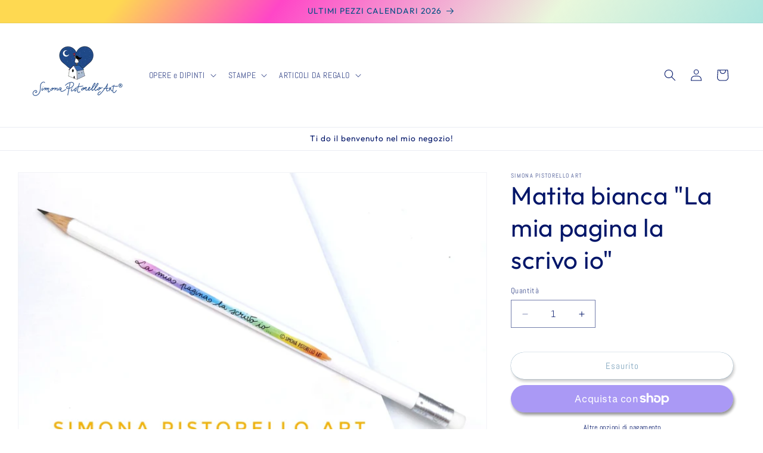

--- FILE ---
content_type: text/html; charset=UTF-8
request_url: https://app.inspon.com/dev-app/backend/api/api.php
body_size: 10
content:
{"product":{"title":"Matita bianca \"La mia pagina la scrivo io\"","featuredImage":{"id":"gid:\/\/shopify\/ProductImage\/38048022921472"},"options":[{"name":"Title","values":["Default Title"]}],"variants":[{"id":43381303410944,"option1":"Default Title","title":"Default Title","price":"3.90"}]},"collection":[{"title":"Matite"},{"title":"Best Selling Products"},{"title":"Nuovi arrivi"},{"title":"Products"}]}

--- FILE ---
content_type: text/html; charset=UTF-8
request_url: https://app.inspon.com/dev-app/backend/api/api.php
body_size: 10562
content:
{"data":[{"fieldSize":"multiline","fieldname":"Nome da inserire sulla copertina diary","fontColor":"#00498f","textColor":"#000000","appVariant":[{"options":[{"id":"gid:\/\/shopify\/ProductOption\/11638995190106","name":"Title","values":["Default Title"],"position":1}],"variants":[{"id":"48265350611290","title":"Default Title","selectedOptions":[{"value":"Default Title","__typename":"SelectedOption"}]}],"productId":"8969723707738","productTitle":"Agenda 2025: Nuovi Inizi - Alba + Block notes e 1 sticker in omaggio"},{"options":[{"id":"gid:\/\/shopify\/ProductOption\/11638994272602","name":"Title","values":["Default Title"],"position":1}],"variants":[{"id":"48265328722266","title":"Default Title","selectedOptions":[{"value":"Default Title","__typename":"SelectedOption"}]}],"productId":"8969714073946","productTitle":"Agenda 2025: Nuovi Inizi - Tramonto + Block notes e 1 sticker in omaggio"}],"allVariants":false,"borderColor":"#cccccc","inpFieldType":"both","textFontSize":"16","tooltipColor":"#000","inputFontSize":"14","customLanguage":[],"textFieldWidth":"fill","backgroundColor":"#f5f8ff","allVariantValues":[],"borderRadiusSize":"0","customPriceAddon":"2.00","placeholderColor":"#cccccc","productCondition":{"products":[],"condition":[],"collection":[],"prodTitleEqual":[],"prodTitleContains":[],"collectionTitleEqual":[],"collectionTitleContains":[]},"textFieldHeading":"Vuoi inserire un NOME sulla copertina? Scrivilo qui sotto (lascia vuoto se non  lo vuoi)","thisProductCheck":false,"thisVariantCheck":true,"allConditionCheck":false,"anyConditionCheck":false,"rightToLeftOption":false,"selectedAddonData":[{"options":[{"id":"gid:\/\/shopify\/ProductOption\/10150139298048","name":"Title","values":["Default Title"],"position":1}],"variants":[{"id":"43102436032768","title":"Default Title","selectedOptions":[{"value":"Default Title","__typename":"SelectedOption"}]}],"productId":"7893118779648","productTitle":"Personalizzazione con nome"}],"textFieldRequired":false,"prodPriceAddonData":{"id":"43102436032768","price":"2.00","prodId":"7893118779648","prodType":"default","prodTitle":"Personalizzazione con nome","variantTitle":"Default Title"},"textFieldMaxLength":false,"textMaxLengthChars":"50","allConditionVariant":true,"allVariantValuesNew":["Equals\/\/?\/\/Title\/\/?\/\/Default Title\/\/?\/\/8969723707738","Equals\/\/?\/\/Title\/\/?\/\/Default Title\/\/?\/\/8969714073946"],"anyConditionVariant":false,"fieldResizeDisabled":false,"thisCollectionCheck":false,"defaultTextfieldFont":"1","noneConditionVariant":false,"selectedProductsdata":[],"showOnAllFieldsCheck":false,"textFieldCustomPrice":true,"textFieldPlaceholder":"Es. Maria...","textFieldTranslation":false,"textFieldtoolTipInfo":"La personalizzazione ha il costo di 2 euro","textFieldtoolTipOption":true,"selectedCollectionsData":[],"data_id":"79243"},{"fieldSize":"multiline","fieldname":"Nome da inserire sulla confezione","fontColor":"#00498f","textColor":"#000000","appVariant":[{"options":[{"id":"gid:\/\/shopify\/ProductOption\/11503710372186","name":"Title","values":["Default Title"],"position":1}],"variants":[{"id":"47966239129946","title":"Default Title","selectedOptions":[{"value":"Default Title","__typename":"SelectedOption"}]}],"productId":"8854113747290","productTitle":"Penna Insegnanti con confezione regalo - personalizzabile con nome"},{"options":[{"id":"gid:\/\/shopify\/ProductOption\/11465138307418","name":"Title","values":["Default Title"],"position":1}],"variants":[{"id":"47862075851098","title":"Default Title","selectedOptions":[{"value":"Default Title","__typename":"SelectedOption"}]}],"productId":"8821610086746","productTitle":"Penna Primavera"}],"allVariants":false,"borderColor":"#cccccc","inpFieldType":"both","textFontSize":"16","tooltipColor":"#000","inputFontSize":"14","customLanguage":[],"textFieldWidth":"fill","backgroundColor":"#f5f8ff","allVariantValues":[],"borderRadiusSize":"0","customPriceAddon":"1.00","placeholderColor":"#cccccc","productCondition":{"products":[],"condition":[],"collection":[],"prodTitleEqual":[],"prodTitleContains":[],"collectionTitleEqual":[],"collectionTitleContains":[]},"textFieldHeading":"Scrivi il nome da inserire sulla confezione (lascia vuoto se la vuoi senza nome)","thisProductCheck":false,"thisVariantCheck":true,"allConditionCheck":false,"anyConditionCheck":false,"rightToLeftOption":false,"selectedAddonData":[],"textFieldRequired":false,"prodPriceAddonData":{"id":"","price":"1.00","prodId":"","prodType":"addon","prodTitle":"Personalizzazione con nome","variantTitle":""},"textFieldMaxLength":false,"textMaxLengthChars":"50","allConditionVariant":true,"allVariantValuesNew":["Equals\/\/?\/\/Title\/\/?\/\/Default Title\/\/?\/\/8854113747290","Equals\/\/?\/\/Title\/\/?\/\/Default Title\/\/?\/\/8821610086746"],"anyConditionVariant":false,"fieldResizeDisabled":false,"thisCollectionCheck":false,"defaultTextfieldFont":"1","noneConditionVariant":false,"selectedProductsdata":[],"showOnAllFieldsCheck":false,"textFieldCustomPrice":false,"textFieldPlaceholder":"Es. Maria...","textFieldTranslation":false,"textFieldtoolTipInfo":"La personalizzazione \u00e8 gratuita","textFieldtoolTipOption":true,"selectedCollectionsData":[],"data_id":"79245"},{"fieldSize":"multiline","fieldname":"Descrizione dei personaggi Tele retouc\u00e8","fontColor":"#00498f","textColor":"#000000","appVariant":[{"options":[{"id":"gid:\/\/shopify\/ProductOption\/10526184800512","name":"Title","values":["Default Title"],"position":1}],"variants":[{"id":"43620049715456","title":"Default Title","selectedOptions":[{"value":"Default Title","__typename":"SelectedOption"}]}],"productId":"8148360167680","productTitle":"Tondo Pap\u00e0 -Personaggi personalizzabili"},{"options":[{"id":"gid:\/\/shopify\/ProductOption\/10982745702746","name":"Taglia","values":["20x30 cm","30x40 cm"],"position":1},{"id":"gid:\/\/shopify\/ProductOption\/10982745735514","name":"Cornice bianca","values":["No","S\u00ec"],"position":2}],"variants":[{"id":"46676146389338","title":"20x30 cm \/ No","selectedOptions":[{"value":"20x30 cm","__typename":"SelectedOption"},{"value":"No","__typename":"SelectedOption"}]},{"id":"46676146422106","title":"20x30 cm \/ S\u00ec","selectedOptions":[{"value":"20x30 cm","__typename":"SelectedOption"},{"value":"S\u00ec","__typename":"SelectedOption"}]},{"id":"46676146454874","title":"30x40 cm \/ No","selectedOptions":[{"value":"30x40 cm","__typename":"SelectedOption"},{"value":"No","__typename":"SelectedOption"}]},{"id":"46676146487642","title":"30x40 cm \/ S\u00ec","selectedOptions":[{"value":"30x40 cm","__typename":"SelectedOption"},{"value":"S\u00ec","__typename":"SelectedOption"}]}],"productId":"8413457449306","productTitle":"Albero della vita\/matrimonio ARCOBALENO- personaggi personalizzabili"},{"options":[{"id":"gid:\/\/shopify\/ProductOption\/10982769066330","name":"Taglia","values":["20x30 cm","30x40 cm"],"position":1},{"id":"gid:\/\/shopify\/ProductOption\/10982769099098","name":"Cornice bianca","values":["No","S\u00ec"],"position":2}],"variants":[{"id":"46676239024474","title":"20x30 cm \/ No","selectedOptions":[{"value":"20x30 cm","__typename":"SelectedOption"},{"value":"No","__typename":"SelectedOption"}]},{"id":"46676239057242","title":"20x30 cm \/ S\u00ec","selectedOptions":[{"value":"20x30 cm","__typename":"SelectedOption"},{"value":"S\u00ec","__typename":"SelectedOption"}]},{"id":"46676239090010","title":"30x40 cm \/ No","selectedOptions":[{"value":"30x40 cm","__typename":"SelectedOption"},{"value":"No","__typename":"SelectedOption"}]},{"id":"46676239122778","title":"30x40 cm \/ S\u00ec","selectedOptions":[{"value":"30x40 cm","__typename":"SelectedOption"},{"value":"S\u00ec","__typename":"SelectedOption"}]}],"productId":"8413477437786","productTitle":"Albero della vita\/matrimonio AZZURRO - personaggi personalizzabili"},{"options":[{"id":"gid:\/\/shopify\/ProductOption\/10979612098906","name":"Taglia","values":["20x20 cm","30x30 cm"],"position":1},{"id":"gid:\/\/shopify\/ProductOption\/10979612131674","name":"Cornice bianca","values":["No","S\u00ec"],"position":2}],"variants":[{"id":"46668017500506","title":"20x20 cm \/ No","selectedOptions":[{"value":"20x20 cm","__typename":"SelectedOption"},{"value":"No","__typename":"SelectedOption"}]},{"id":"46668017533274","title":"20x20 cm \/ S\u00ec","selectedOptions":[{"value":"20x20 cm","__typename":"SelectedOption"},{"value":"S\u00ec","__typename":"SelectedOption"}]},{"id":"46668017566042","title":"30x30 cm \/ No","selectedOptions":[{"value":"30x30 cm","__typename":"SelectedOption"},{"value":"No","__typename":"SelectedOption"}]}],"productId":"8410559119706","productTitle":"Amare \u00e8 esserci- personaggi personalizzabili"},{"options":[{"id":"gid:\/\/shopify\/ProductOption\/10982505218394","name":"Taglia","values":["20x20 cm","30x30 cm"],"position":1},{"id":"gid:\/\/shopify\/ProductOption\/10982505251162","name":"Cornice bianca","values":["No","S\u00ec"],"position":2}],"variants":[{"id":"46675463536986","title":"20x20 cm \/ No","selectedOptions":[{"value":"20x20 cm","__typename":"SelectedOption"},{"value":"No","__typename":"SelectedOption"}]},{"id":"46675463569754","title":"20x20 cm \/ S\u00ec","selectedOptions":[{"value":"20x20 cm","__typename":"SelectedOption"},{"value":"S\u00ec","__typename":"SelectedOption"}]},{"id":"46675463602522","title":"30x30 cm \/ No","selectedOptions":[{"value":"30x30 cm","__typename":"SelectedOption"},{"value":"No","__typename":"SelectedOption"}]}],"productId":"8413235315034","productTitle":"Amiche sorelle- personaggi personalizzabili"},{"options":[{"id":"gid:\/\/shopify\/ProductOption\/10982483525978","name":"Taglia","values":["20x30 cm","30x40 cm"],"position":1},{"id":"gid:\/\/shopify\/ProductOption\/10982483558746","name":"Cornice bianca","values":["No","S\u00ec"],"position":2}],"variants":[{"id":"46675353207130","title":"20x30 cm \/ No","selectedOptions":[{"value":"20x30 cm","__typename":"SelectedOption"},{"value":"No","__typename":"SelectedOption"}]},{"id":"46675353239898","title":"20x30 cm \/ S\u00ec","selectedOptions":[{"value":"20x30 cm","__typename":"SelectedOption"},{"value":"S\u00ec","__typename":"SelectedOption"}]},{"id":"46675353272666","title":"30x40 cm \/ No","selectedOptions":[{"value":"30x40 cm","__typename":"SelectedOption"},{"value":"No","__typename":"SelectedOption"}]},{"id":"46675353305434","title":"30x40 cm \/ S\u00ec","selectedOptions":[{"value":"30x40 cm","__typename":"SelectedOption"},{"value":"S\u00ec","__typename":"SelectedOption"}]}],"productId":"8413217849690","productTitle":"Ascolta il tuo cuore - personaggi personalizzabili"},{"options":[{"id":"gid:\/\/shopify\/ProductOption\/12541758996826","name":"Title","values":["Default Title"],"position":1}],"variants":[{"id":"50579203490138","title":"Default Title","selectedOptions":[{"value":"Default Title","__typename":"SelectedOption"}]}],"productId":"10051190128986","productTitle":"Tronchetto Festa del Pap\u00e0, dipinto a mano"},{"options":[{"id":"gid:\/\/shopify\/ProductOption\/10982416777562","name":"Taglia","values":["20x30 cm","30x40 cm"],"position":1},{"id":"gid:\/\/shopify\/ProductOption\/10982416810330","name":"Cornice bianca","values":["No","S\u00ec"],"position":2}],"variants":[{"id":"46675077955930","title":"20x30 cm \/ No","selectedOptions":[{"value":"20x30 cm","__typename":"SelectedOption"},{"value":"No","__typename":"SelectedOption"}]},{"id":"46675077988698","title":"20x30 cm \/ S\u00ec","selectedOptions":[{"value":"20x30 cm","__typename":"SelectedOption"},{"value":"S\u00ec","__typename":"SelectedOption"}]},{"id":"46675086704986","title":"30x40 cm \/ No","selectedOptions":[{"value":"30x40 cm","__typename":"SelectedOption"},{"value":"No","__typename":"SelectedOption"}]},{"id":"46675086737754","title":"30x40 cm \/ S\u00ec","selectedOptions":[{"value":"30x40 cm","__typename":"SelectedOption"},{"value":"S\u00ec","__typename":"SelectedOption"}]}],"productId":"8413159752026","productTitle":"Barattolo dei sogni (padrino\/madrina) - personaggi personalizzabili"},{"options":[{"id":"gid:\/\/shopify\/ProductOption\/10982775193946","name":"Taglia","values":["20x30 cm","30x40 cm"],"position":1},{"id":"gid:\/\/shopify\/ProductOption\/10982775226714","name":"Cornice bianca","values":["No","S\u00ec"],"position":2}],"variants":[{"id":"46676250001754","title":"20x30 cm \/ No","selectedOptions":[{"value":"20x30 cm","__typename":"SelectedOption"},{"value":"No","__typename":"SelectedOption"}]},{"id":"46676250034522","title":"20x30 cm \/ S\u00ec","selectedOptions":[{"value":"20x30 cm","__typename":"SelectedOption"},{"value":"S\u00ec","__typename":"SelectedOption"}]},{"id":"46676250067290","title":"30x40 cm \/ No","selectedOptions":[{"value":"30x40 cm","__typename":"SelectedOption"},{"value":"No","__typename":"SelectedOption"}]},{"id":"46676250100058","title":"30x40 cm \/ S\u00ec","selectedOptions":[{"value":"30x40 cm","__typename":"SelectedOption"},{"value":"S\u00ec","__typename":"SelectedOption"}]}],"productId":"8413483139418","productTitle":"Barattolo dei sogni (padrino\/madrina) 2- personaggi personalizzabili"},{"options":[{"id":"gid:\/\/shopify\/ProductOption\/10977914388826","name":"Taglia","values":["20x20 cm","30x30 cm"],"position":1},{"id":"gid:\/\/shopify\/ProductOption\/10977914421594","name":"Cornice bianca","values":["No","S\u00ec"],"position":2}],"variants":[{"id":"46665201615194","title":"20x20 cm \/ No","selectedOptions":[{"value":"20x20 cm","__typename":"SelectedOption"},{"value":"No","__typename":"SelectedOption"}]},{"id":"46665201647962","title":"20x20 cm \/ S\u00ec","selectedOptions":[{"value":"20x20 cm","__typename":"SelectedOption"},{"value":"S\u00ec","__typename":"SelectedOption"}]},{"id":"46665201680730","title":"30x30 cm \/ No","selectedOptions":[{"value":"30x30 cm","__typename":"SelectedOption"},{"value":"No","__typename":"SelectedOption"}]}],"productId":"8408942805338","productTitle":"Credo nella felicit\u00e0- personaggi personalizzabili"},{"options":[{"id":"gid:\/\/shopify\/ProductOption\/10977901445466","name":"Taglia","values":["20x20 cm","30x30 cm"],"position":1},{"id":"gid:\/\/shopify\/ProductOption\/10977901478234","name":"Cornice bianca","values":["No","S\u00ec"],"position":2}],"variants":[{"id":"46665181921626","title":"20x20 cm \/ No","selectedOptions":[{"value":"20x20 cm","__typename":"SelectedOption"},{"value":"No","__typename":"SelectedOption"}]},{"id":"46665181954394","title":"20x20 cm \/ S\u00ec","selectedOptions":[{"value":"20x20 cm","__typename":"SelectedOption"},{"value":"S\u00ec","__typename":"SelectedOption"}]},{"id":"46665181987162","title":"30x30 cm \/ No","selectedOptions":[{"value":"30x30 cm","__typename":"SelectedOption"},{"value":"No","__typename":"SelectedOption"}]}],"productId":"8408930484570","productTitle":"Dipende da me - personaggi personalizzabili"},{"options":[{"id":"gid:\/\/shopify\/ProductOption\/10979613081946","name":"Taglia","values":["20x20 cm","30x30 cm","30x40 cm"],"position":1},{"id":"gid:\/\/shopify\/ProductOption\/10979613114714","name":"Cornice bianca","values":["No","S\u00ec"],"position":2}],"variants":[{"id":"46668020482394","title":"20x20 cm \/ No","selectedOptions":[{"value":"20x20 cm","__typename":"SelectedOption"},{"value":"No","__typename":"SelectedOption"}]},{"id":"46668020515162","title":"20x20 cm \/ S\u00ec","selectedOptions":[{"value":"20x20 cm","__typename":"SelectedOption"},{"value":"S\u00ec","__typename":"SelectedOption"}]},{"id":"46668020547930","title":"30x30 cm \/ No","selectedOptions":[{"value":"30x30 cm","__typename":"SelectedOption"},{"value":"No","__typename":"SelectedOption"}]},{"id":"46722205843802","title":"30x40 cm \/ No","selectedOptions":[{"value":"30x40 cm","__typename":"SelectedOption"},{"value":"No","__typename":"SelectedOption"}]},{"id":"46722205876570","title":"30x40 cm \/ S\u00ec","selectedOptions":[{"value":"30x40 cm","__typename":"SelectedOption"},{"value":"S\u00ec","__typename":"SelectedOption"}]}],"productId":"8410559873370","productTitle":"Ed eccola qui la Felicit\u00e0 - personaggi personalizzabili"},{"options":[{"id":"gid:\/\/shopify\/ProductOption\/11177831367002","name":"Taglia","values":["20x20 cm","30x30 cm"],"position":1}],"variants":[{"id":"47209617457498","title":"20x20 cm","selectedOptions":[{"value":"20x20 cm","__typename":"SelectedOption"}]},{"id":"47209617523034","title":"30x30 cm","selectedOptions":[{"value":"30x30 cm","__typename":"SelectedOption"}]}],"productId":"8578428469594","productTitle":"Il nostro Natale - personaggi personalizzabili, frase a scelta"},{"options":[{"id":"gid:\/\/shopify\/ProductOption\/10986984210778","name":"Taglia","values":["20x30 cm","30x40 cm"],"position":1},{"id":"gid:\/\/shopify\/ProductOption\/10986984243546","name":"Cornice bianca","values":["No","S\u00ec"],"position":2},{"id":"gid:\/\/shopify\/ProductOption\/10987101389146","name":"Colori","values":["Arcobaleno","Azzurro","Rosa","Verde"],"position":3}],"variants":[{"id":"46684419948890","title":"20x30 cm \/ No \/ Arcobaleno","selectedOptions":[{"value":"20x30 cm","__typename":"SelectedOption"},{"value":"No","__typename":"SelectedOption"},{"value":"Arcobaleno","__typename":"SelectedOption"}]},{"id":"46684725117274","title":"20x30 cm \/ No \/ Azzurro","selectedOptions":[{"value":"20x30 cm","__typename":"SelectedOption"},{"value":"No","__typename":"SelectedOption"},{"value":"Azzurro","__typename":"SelectedOption"}]},{"id":"46684725150042","title":"20x30 cm \/ No \/ Rosa","selectedOptions":[{"value":"20x30 cm","__typename":"SelectedOption"},{"value":"No","__typename":"SelectedOption"},{"value":"Rosa","__typename":"SelectedOption"}]},{"id":"46684725182810","title":"20x30 cm \/ No \/ Verde","selectedOptions":[{"value":"20x30 cm","__typename":"SelectedOption"},{"value":"No","__typename":"SelectedOption"},{"value":"Verde","__typename":"SelectedOption"}]},{"id":"46684419981658","title":"20x30 cm \/ S\u00ec \/ Arcobaleno","selectedOptions":[{"value":"20x30 cm","__typename":"SelectedOption"},{"value":"S\u00ec","__typename":"SelectedOption"},{"value":"Arcobaleno","__typename":"SelectedOption"}]},{"id":"46684725215578","title":"20x30 cm \/ S\u00ec \/ Azzurro","selectedOptions":[{"value":"20x30 cm","__typename":"SelectedOption"},{"value":"S\u00ec","__typename":"SelectedOption"},{"value":"Azzurro","__typename":"SelectedOption"}]},{"id":"46684725248346","title":"20x30 cm \/ S\u00ec \/ Rosa","selectedOptions":[{"value":"20x30 cm","__typename":"SelectedOption"},{"value":"S\u00ec","__typename":"SelectedOption"},{"value":"Rosa","__typename":"SelectedOption"}]},{"id":"46684725281114","title":"20x30 cm \/ S\u00ec \/ Verde","selectedOptions":[{"value":"20x30 cm","__typename":"SelectedOption"},{"value":"S\u00ec","__typename":"SelectedOption"},{"value":"Verde","__typename":"SelectedOption"}]},{"id":"46684420014426","title":"30x40 cm \/ No \/ Arcobaleno","selectedOptions":[{"value":"30x40 cm","__typename":"SelectedOption"},{"value":"No","__typename":"SelectedOption"},{"value":"Arcobaleno","__typename":"SelectedOption"}]},{"id":"46684725313882","title":"30x40 cm \/ No \/ Azzurro","selectedOptions":[{"value":"30x40 cm","__typename":"SelectedOption"},{"value":"No","__typename":"SelectedOption"},{"value":"Azzurro","__typename":"SelectedOption"}]},{"id":"46684725346650","title":"30x40 cm \/ No \/ Rosa","selectedOptions":[{"value":"30x40 cm","__typename":"SelectedOption"},{"value":"No","__typename":"SelectedOption"},{"value":"Rosa","__typename":"SelectedOption"}]},{"id":"46684725379418","title":"30x40 cm \/ No \/ Verde","selectedOptions":[{"value":"30x40 cm","__typename":"SelectedOption"},{"value":"No","__typename":"SelectedOption"},{"value":"Verde","__typename":"SelectedOption"}]},{"id":"46684420047194","title":"30x40 cm \/ S\u00ec \/ Arcobaleno","selectedOptions":[{"value":"30x40 cm","__typename":"SelectedOption"},{"value":"S\u00ec","__typename":"SelectedOption"},{"value":"Arcobaleno","__typename":"SelectedOption"}]},{"id":"46684725412186","title":"30x40 cm \/ S\u00ec \/ Azzurro","selectedOptions":[{"value":"30x40 cm","__typename":"SelectedOption"},{"value":"S\u00ec","__typename":"SelectedOption"},{"value":"Azzurro","__typename":"SelectedOption"}]},{"id":"46684725444954","title":"30x40 cm \/ S\u00ec \/ Rosa","selectedOptions":[{"value":"30x40 cm","__typename":"SelectedOption"},{"value":"S\u00ec","__typename":"SelectedOption"},{"value":"Rosa","__typename":"SelectedOption"}]},{"id":"46684725477722","title":"30x40 cm \/ S\u00ec \/ Verde","selectedOptions":[{"value":"30x40 cm","__typename":"SelectedOption"},{"value":"S\u00ec","__typename":"SelectedOption"},{"value":"Verde","__typename":"SelectedOption"}]}],"productId":"8417445413210","productTitle":"Insegnanti- con figura insegnante personalizzabile (vari colori)"},{"options":[{"id":"gid:\/\/shopify\/ProductOption\/10977901019482","name":"Taglia","values":["20x20 cm","30x30 cm"],"position":1},{"id":"gid:\/\/shopify\/ProductOption\/10977901052250","name":"Cornice bianca","values":["No","S\u00ec"],"position":2}],"variants":[{"id":"46665181462874","title":"20x20 cm \/ No","selectedOptions":[{"value":"20x20 cm","__typename":"SelectedOption"},{"value":"No","__typename":"SelectedOption"}]},{"id":"46665181495642","title":"20x20 cm \/ S\u00ec","selectedOptions":[{"value":"20x20 cm","__typename":"SelectedOption"},{"value":"S\u00ec","__typename":"SelectedOption"}]},{"id":"46665181528410","title":"30x30 cm \/ No","selectedOptions":[{"value":"30x30 cm","__typename":"SelectedOption"},{"value":"No","__typename":"SelectedOption"}]}],"productId":"8408930091354","productTitle":"Leg\u00e0mi- personaggi personalizzabili"},{"options":[{"id":"gid:\/\/shopify\/ProductOption\/10979618619738","name":"Taglia","values":["20x20 cm","30x30 cm"],"position":1},{"id":"gid:\/\/shopify\/ProductOption\/10979618652506","name":"Cornice bianca","values":["No","S\u00ec"],"position":2}],"variants":[{"id":"46668048433498","title":"20x20 cm \/ No","selectedOptions":[{"value":"20x20 cm","__typename":"SelectedOption"},{"value":"No","__typename":"SelectedOption"}]},{"id":"46668048466266","title":"20x20 cm \/ S\u00ec","selectedOptions":[{"value":"20x20 cm","__typename":"SelectedOption"},{"value":"S\u00ec","__typename":"SelectedOption"}]},{"id":"46668048499034","title":"30x30 cm \/ No","selectedOptions":[{"value":"30x30 cm","__typename":"SelectedOption"},{"value":"No","__typename":"SelectedOption"}]}],"productId":"8410564460890","productTitle":"Nient'altro - personaggi personalizzabili"},{"options":[{"id":"gid:\/\/shopify\/ProductOption\/10979622453594","name":"Taglia","values":["20x20 cm","30x30 cm"],"position":1},{"id":"gid:\/\/shopify\/ProductOption\/10979622486362","name":"Cornice bianca","values":["No","S\u00ec"],"position":2}],"variants":[{"id":"46668064391514","title":"20x20 cm \/ No","selectedOptions":[{"value":"20x20 cm","__typename":"SelectedOption"},{"value":"No","__typename":"SelectedOption"}]},{"id":"46668064424282","title":"20x20 cm \/ S\u00ec","selectedOptions":[{"value":"20x20 cm","__typename":"SelectedOption"},{"value":"S\u00ec","__typename":"SelectedOption"}]},{"id":"46668064457050","title":"30x30 cm \/ No","selectedOptions":[{"value":"30x30 cm","__typename":"SelectedOption"},{"value":"No","__typename":"SelectedOption"}]}],"productId":"8410567508314","productTitle":"Nonno\/a - personaggi personalizzabili"},{"options":[{"id":"gid:\/\/shopify\/ProductOption\/11330328592730","name":"Taglia","values":["20x20 cm","30x30 cm"],"position":1},{"id":"gid:\/\/shopify\/ProductOption\/11330328625498","name":"Cornice bianca","values":["No","S\u00ec"],"position":2}],"variants":[{"id":"47538485428570","title":"20x20 cm \/ No","selectedOptions":[{"value":"20x20 cm","__typename":"SelectedOption"},{"value":"No","__typename":"SelectedOption"}]},{"id":"47538485461338","title":"20x20 cm \/ S\u00ec","selectedOptions":[{"value":"20x20 cm","__typename":"SelectedOption"},{"value":"S\u00ec","__typename":"SelectedOption"}]},{"id":"47538485494106","title":"30x30 cm \/ No","selectedOptions":[{"value":"30x30 cm","__typename":"SelectedOption"},{"value":"No","__typename":"SelectedOption"}]}],"productId":"8707753476442","productTitle":"Riemergere- personaggi personalizzabili"},{"options":[{"id":"gid:\/\/shopify\/ProductOption\/10977744224602","name":"Taglia","values":["20x20 cm","30x30 cm"],"position":1},{"id":"gid:\/\/shopify\/ProductOption\/10977773158746","name":"Cornice bianca","values":["No","S\u00ec"],"position":2}],"variants":[{"id":"46664685486426","title":"20x20 cm \/ No","selectedOptions":[{"value":"20x20 cm","__typename":"SelectedOption"},{"value":"No","__typename":"SelectedOption"}]},{"id":"46664805450074","title":"20x20 cm \/ S\u00ec","selectedOptions":[{"value":"20x20 cm","__typename":"SelectedOption"},{"value":"S\u00ec","__typename":"SelectedOption"}]},{"id":"46664685551962","title":"30x30 cm \/ No","selectedOptions":[{"value":"30x30 cm","__typename":"SelectedOption"},{"value":"No","__typename":"SelectedOption"}]}],"productId":"8408785617242","productTitle":"Trattengo il buono- personaggi personalizzabili"}],"allVariants":false,"borderColor":"#cccccc","inpFieldType":"both","textFontSize":"16","tooltipColor":"#000","inputFontSize":"14","customLanguage":[],"textFieldWidth":"fill","backgroundColor":"#f5f8ff","textFieldMinMax":false,"allVariantValues":[],"borderRadiusSize":"0","customPriceAddon":"1.00","placeholderColor":"#cccccc","productCondition":{"products":[],"condition":[],"collection":[],"prodTitleEqual":[],"prodTitleContains":[],"collectionTitleEqual":[],"collectionTitleContains":[]},"textFieldHeading":"Inserisci le descrizioni dei protagonisti da dipingere (altezze e colore\/lunghezza dei capelli)","thisProductCheck":false,"thisVariantCheck":true,"allConditionCheck":false,"anyConditionCheck":false,"rightToLeftOption":false,"selectedAddonData":[],"textFieldRequired":true,"prodPriceAddonData":{"id":"","price":"1.00","prodId":"","prodType":"addon","prodTitle":"Personalizzazione con nome","variantTitle":""},"textFieldMaxLength":false,"textFieldMinLength":false,"textMaxLengthChars":"50","textMinLengthChars":"0","allConditionVariant":true,"allVariantValuesNew":["Equals\/\/?\/\/Title\/\/?\/\/Default Title\/\/?\/\/8148360167680","Equals\/\/?\/\/Taglia\/\/?\/\/20x30 cm\/\/?\/\/8413457449306","Equals\/\/?\/\/Cornice bianca\/\/?\/\/No\/\/?\/\/8413457449306","Equals\/\/?\/\/Taglia\/\/?\/\/20x30 cm\/\/?\/\/8413457449306","Equals\/\/?\/\/Cornice bianca\/\/?\/\/S\u00ec\/\/?\/\/8413457449306","Equals\/\/?\/\/Taglia\/\/?\/\/30x40 cm\/\/?\/\/8413457449306","Equals\/\/?\/\/Cornice bianca\/\/?\/\/No\/\/?\/\/8413457449306","Equals\/\/?\/\/Taglia\/\/?\/\/30x40 cm\/\/?\/\/8413457449306","Equals\/\/?\/\/Cornice bianca\/\/?\/\/S\u00ec\/\/?\/\/8413457449306","Equals\/\/?\/\/Taglia\/\/?\/\/20x30 cm\/\/?\/\/8413477437786","Equals\/\/?\/\/Cornice bianca\/\/?\/\/No\/\/?\/\/8413477437786","Equals\/\/?\/\/Taglia\/\/?\/\/20x30 cm\/\/?\/\/8413477437786","Equals\/\/?\/\/Cornice bianca\/\/?\/\/S\u00ec\/\/?\/\/8413477437786","Equals\/\/?\/\/Taglia\/\/?\/\/30x40 cm\/\/?\/\/8413477437786","Equals\/\/?\/\/Cornice bianca\/\/?\/\/No\/\/?\/\/8413477437786","Equals\/\/?\/\/Taglia\/\/?\/\/30x40 cm\/\/?\/\/8413477437786","Equals\/\/?\/\/Cornice bianca\/\/?\/\/S\u00ec\/\/?\/\/8413477437786","Equals\/\/?\/\/Taglia\/\/?\/\/20x20 cm\/\/?\/\/8410559119706","Equals\/\/?\/\/Cornice bianca\/\/?\/\/No\/\/?\/\/8410559119706","Equals\/\/?\/\/Taglia\/\/?\/\/20x20 cm\/\/?\/\/8410559119706","Equals\/\/?\/\/Cornice bianca\/\/?\/\/S\u00ec\/\/?\/\/8410559119706","Equals\/\/?\/\/Taglia\/\/?\/\/30x30 cm\/\/?\/\/8410559119706","Equals\/\/?\/\/Cornice bianca\/\/?\/\/No\/\/?\/\/8410559119706","Equals\/\/?\/\/Taglia\/\/?\/\/20x20 cm\/\/?\/\/8413235315034","Equals\/\/?\/\/Cornice bianca\/\/?\/\/No\/\/?\/\/8413235315034","Equals\/\/?\/\/Taglia\/\/?\/\/20x20 cm\/\/?\/\/8413235315034","Equals\/\/?\/\/Cornice bianca\/\/?\/\/S\u00ec\/\/?\/\/8413235315034","Equals\/\/?\/\/Taglia\/\/?\/\/30x30 cm\/\/?\/\/8413235315034","Equals\/\/?\/\/Cornice bianca\/\/?\/\/No\/\/?\/\/8413235315034","Equals\/\/?\/\/Taglia\/\/?\/\/20x30 cm\/\/?\/\/8413217849690","Equals\/\/?\/\/Cornice bianca\/\/?\/\/No\/\/?\/\/8413217849690","Equals\/\/?\/\/Taglia\/\/?\/\/20x30 cm\/\/?\/\/8413217849690","Equals\/\/?\/\/Cornice bianca\/\/?\/\/S\u00ec\/\/?\/\/8413217849690","Equals\/\/?\/\/Taglia\/\/?\/\/30x40 cm\/\/?\/\/8413217849690","Equals\/\/?\/\/Cornice bianca\/\/?\/\/No\/\/?\/\/8413217849690","Equals\/\/?\/\/Taglia\/\/?\/\/30x40 cm\/\/?\/\/8413217849690","Equals\/\/?\/\/Cornice bianca\/\/?\/\/S\u00ec\/\/?\/\/8413217849690","Equals\/\/?\/\/Title\/\/?\/\/Default Title\/\/?\/\/10051190128986","Equals\/\/?\/\/Taglia\/\/?\/\/20x30 cm\/\/?\/\/8413159752026","Equals\/\/?\/\/Cornice bianca\/\/?\/\/No\/\/?\/\/8413159752026","Equals\/\/?\/\/Taglia\/\/?\/\/20x30 cm\/\/?\/\/8413159752026","Equals\/\/?\/\/Cornice bianca\/\/?\/\/S\u00ec\/\/?\/\/8413159752026","Equals\/\/?\/\/Taglia\/\/?\/\/30x40 cm\/\/?\/\/8413159752026","Equals\/\/?\/\/Cornice bianca\/\/?\/\/No\/\/?\/\/8413159752026","Equals\/\/?\/\/Taglia\/\/?\/\/30x40 cm\/\/?\/\/8413159752026","Equals\/\/?\/\/Cornice bianca\/\/?\/\/S\u00ec\/\/?\/\/8413159752026","Equals\/\/?\/\/Taglia\/\/?\/\/20x30 cm\/\/?\/\/8413483139418","Equals\/\/?\/\/Cornice bianca\/\/?\/\/No\/\/?\/\/8413483139418","Equals\/\/?\/\/Taglia\/\/?\/\/20x30 cm\/\/?\/\/8413483139418","Equals\/\/?\/\/Cornice bianca\/\/?\/\/S\u00ec\/\/?\/\/8413483139418","Equals\/\/?\/\/Taglia\/\/?\/\/30x40 cm\/\/?\/\/8413483139418","Equals\/\/?\/\/Cornice bianca\/\/?\/\/No\/\/?\/\/8413483139418","Equals\/\/?\/\/Taglia\/\/?\/\/30x40 cm\/\/?\/\/8413483139418","Equals\/\/?\/\/Cornice bianca\/\/?\/\/S\u00ec\/\/?\/\/8413483139418","Equals\/\/?\/\/Taglia\/\/?\/\/20x20 cm\/\/?\/\/8408942805338","Equals\/\/?\/\/Cornice bianca\/\/?\/\/No\/\/?\/\/8408942805338","Equals\/\/?\/\/Taglia\/\/?\/\/20x20 cm\/\/?\/\/8408942805338","Equals\/\/?\/\/Cornice bianca\/\/?\/\/S\u00ec\/\/?\/\/8408942805338","Equals\/\/?\/\/Taglia\/\/?\/\/30x30 cm\/\/?\/\/8408942805338","Equals\/\/?\/\/Cornice bianca\/\/?\/\/No\/\/?\/\/8408942805338","Equals\/\/?\/\/Taglia\/\/?\/\/20x20 cm\/\/?\/\/8408930484570","Equals\/\/?\/\/Cornice bianca\/\/?\/\/No\/\/?\/\/8408930484570","Equals\/\/?\/\/Taglia\/\/?\/\/20x20 cm\/\/?\/\/8408930484570","Equals\/\/?\/\/Cornice bianca\/\/?\/\/S\u00ec\/\/?\/\/8408930484570","Equals\/\/?\/\/Taglia\/\/?\/\/30x30 cm\/\/?\/\/8408930484570","Equals\/\/?\/\/Cornice bianca\/\/?\/\/No\/\/?\/\/8408930484570","Equals\/\/?\/\/Taglia\/\/?\/\/20x20 cm\/\/?\/\/8410559873370","Equals\/\/?\/\/Cornice bianca\/\/?\/\/No\/\/?\/\/8410559873370","Equals\/\/?\/\/Taglia\/\/?\/\/20x20 cm\/\/?\/\/8410559873370","Equals\/\/?\/\/Cornice bianca\/\/?\/\/S\u00ec\/\/?\/\/8410559873370","Equals\/\/?\/\/Taglia\/\/?\/\/30x30 cm\/\/?\/\/8410559873370","Equals\/\/?\/\/Cornice bianca\/\/?\/\/No\/\/?\/\/8410559873370","Equals\/\/?\/\/Taglia\/\/?\/\/30x40 cm\/\/?\/\/8410559873370","Equals\/\/?\/\/Cornice bianca\/\/?\/\/No\/\/?\/\/8410559873370","Equals\/\/?\/\/Taglia\/\/?\/\/30x40 cm\/\/?\/\/8410559873370","Equals\/\/?\/\/Cornice bianca\/\/?\/\/S\u00ec\/\/?\/\/8410559873370","Equals\/\/?\/\/Taglia\/\/?\/\/20x20 cm\/\/?\/\/8578428469594","Equals\/\/?\/\/Taglia\/\/?\/\/30x30 cm\/\/?\/\/8578428469594","Equals\/\/?\/\/Taglia\/\/?\/\/20x30 cm\/\/?\/\/8417445413210","Equals\/\/?\/\/Cornice bianca\/\/?\/\/No\/\/?\/\/8417445413210","Equals\/\/?\/\/Colori\/\/?\/\/Arcobaleno\/\/?\/\/8417445413210","Equals\/\/?\/\/Taglia\/\/?\/\/20x30 cm\/\/?\/\/8417445413210","Equals\/\/?\/\/Cornice bianca\/\/?\/\/No\/\/?\/\/8417445413210","Equals\/\/?\/\/Colori\/\/?\/\/Azzurro\/\/?\/\/8417445413210","Equals\/\/?\/\/Taglia\/\/?\/\/20x30 cm\/\/?\/\/8417445413210","Equals\/\/?\/\/Cornice bianca\/\/?\/\/No\/\/?\/\/8417445413210","Equals\/\/?\/\/Colori\/\/?\/\/Rosa\/\/?\/\/8417445413210","Equals\/\/?\/\/Taglia\/\/?\/\/20x30 cm\/\/?\/\/8417445413210","Equals\/\/?\/\/Cornice bianca\/\/?\/\/No\/\/?\/\/8417445413210","Equals\/\/?\/\/Colori\/\/?\/\/Verde\/\/?\/\/8417445413210","Equals\/\/?\/\/Taglia\/\/?\/\/20x30 cm\/\/?\/\/8417445413210","Equals\/\/?\/\/Cornice bianca\/\/?\/\/S\u00ec\/\/?\/\/8417445413210","Equals\/\/?\/\/Colori\/\/?\/\/Arcobaleno\/\/?\/\/8417445413210","Equals\/\/?\/\/Taglia\/\/?\/\/20x30 cm\/\/?\/\/8417445413210","Equals\/\/?\/\/Cornice bianca\/\/?\/\/S\u00ec\/\/?\/\/8417445413210","Equals\/\/?\/\/Colori\/\/?\/\/Azzurro\/\/?\/\/8417445413210","Equals\/\/?\/\/Taglia\/\/?\/\/20x30 cm\/\/?\/\/8417445413210","Equals\/\/?\/\/Cornice bianca\/\/?\/\/S\u00ec\/\/?\/\/8417445413210","Equals\/\/?\/\/Colori\/\/?\/\/Rosa\/\/?\/\/8417445413210","Equals\/\/?\/\/Taglia\/\/?\/\/20x30 cm\/\/?\/\/8417445413210","Equals\/\/?\/\/Cornice bianca\/\/?\/\/S\u00ec\/\/?\/\/8417445413210","Equals\/\/?\/\/Colori\/\/?\/\/Verde\/\/?\/\/8417445413210","Equals\/\/?\/\/Taglia\/\/?\/\/30x40 cm\/\/?\/\/8417445413210","Equals\/\/?\/\/Cornice bianca\/\/?\/\/No\/\/?\/\/8417445413210","Equals\/\/?\/\/Colori\/\/?\/\/Arcobaleno\/\/?\/\/8417445413210","Equals\/\/?\/\/Taglia\/\/?\/\/30x40 cm\/\/?\/\/8417445413210","Equals\/\/?\/\/Cornice bianca\/\/?\/\/No\/\/?\/\/8417445413210","Equals\/\/?\/\/Colori\/\/?\/\/Azzurro\/\/?\/\/8417445413210","Equals\/\/?\/\/Taglia\/\/?\/\/30x40 cm\/\/?\/\/8417445413210","Equals\/\/?\/\/Cornice bianca\/\/?\/\/No\/\/?\/\/8417445413210","Equals\/\/?\/\/Colori\/\/?\/\/Rosa\/\/?\/\/8417445413210","Equals\/\/?\/\/Taglia\/\/?\/\/30x40 cm\/\/?\/\/8417445413210","Equals\/\/?\/\/Cornice bianca\/\/?\/\/No\/\/?\/\/8417445413210","Equals\/\/?\/\/Colori\/\/?\/\/Verde\/\/?\/\/8417445413210","Equals\/\/?\/\/Taglia\/\/?\/\/30x40 cm\/\/?\/\/8417445413210","Equals\/\/?\/\/Cornice bianca\/\/?\/\/S\u00ec\/\/?\/\/8417445413210","Equals\/\/?\/\/Colori\/\/?\/\/Arcobaleno\/\/?\/\/8417445413210","Equals\/\/?\/\/Taglia\/\/?\/\/30x40 cm\/\/?\/\/8417445413210","Equals\/\/?\/\/Cornice bianca\/\/?\/\/S\u00ec\/\/?\/\/8417445413210","Equals\/\/?\/\/Colori\/\/?\/\/Azzurro\/\/?\/\/8417445413210","Equals\/\/?\/\/Taglia\/\/?\/\/30x40 cm\/\/?\/\/8417445413210","Equals\/\/?\/\/Cornice bianca\/\/?\/\/S\u00ec\/\/?\/\/8417445413210","Equals\/\/?\/\/Colori\/\/?\/\/Rosa\/\/?\/\/8417445413210","Equals\/\/?\/\/Taglia\/\/?\/\/30x40 cm\/\/?\/\/8417445413210","Equals\/\/?\/\/Cornice bianca\/\/?\/\/S\u00ec\/\/?\/\/8417445413210","Equals\/\/?\/\/Colori\/\/?\/\/Verde\/\/?\/\/8417445413210","Equals\/\/?\/\/Taglia\/\/?\/\/20x20 cm\/\/?\/\/8408930091354","Equals\/\/?\/\/Cornice bianca\/\/?\/\/No\/\/?\/\/8408930091354","Equals\/\/?\/\/Taglia\/\/?\/\/20x20 cm\/\/?\/\/8408930091354","Equals\/\/?\/\/Cornice bianca\/\/?\/\/S\u00ec\/\/?\/\/8408930091354","Equals\/\/?\/\/Taglia\/\/?\/\/30x30 cm\/\/?\/\/8408930091354","Equals\/\/?\/\/Cornice bianca\/\/?\/\/No\/\/?\/\/8408930091354","Equals\/\/?\/\/Taglia\/\/?\/\/20x20 cm\/\/?\/\/8410564460890","Equals\/\/?\/\/Cornice bianca\/\/?\/\/No\/\/?\/\/8410564460890","Equals\/\/?\/\/Taglia\/\/?\/\/20x20 cm\/\/?\/\/8410564460890","Equals\/\/?\/\/Cornice bianca\/\/?\/\/S\u00ec\/\/?\/\/8410564460890","Equals\/\/?\/\/Taglia\/\/?\/\/30x30 cm\/\/?\/\/8410564460890","Equals\/\/?\/\/Cornice bianca\/\/?\/\/No\/\/?\/\/8410564460890","Equals\/\/?\/\/Taglia\/\/?\/\/20x20 cm\/\/?\/\/8410567508314","Equals\/\/?\/\/Cornice bianca\/\/?\/\/No\/\/?\/\/8410567508314","Equals\/\/?\/\/Taglia\/\/?\/\/20x20 cm\/\/?\/\/8410567508314","Equals\/\/?\/\/Cornice bianca\/\/?\/\/S\u00ec\/\/?\/\/8410567508314","Equals\/\/?\/\/Taglia\/\/?\/\/30x30 cm\/\/?\/\/8410567508314","Equals\/\/?\/\/Cornice bianca\/\/?\/\/No\/\/?\/\/8410567508314","Equals\/\/?\/\/Taglia\/\/?\/\/20x20 cm\/\/?\/\/8707753476442","Equals\/\/?\/\/Cornice bianca\/\/?\/\/No\/\/?\/\/8707753476442","Equals\/\/?\/\/Taglia\/\/?\/\/20x20 cm\/\/?\/\/8707753476442","Equals\/\/?\/\/Cornice bianca\/\/?\/\/S\u00ec\/\/?\/\/8707753476442","Equals\/\/?\/\/Taglia\/\/?\/\/30x30 cm\/\/?\/\/8707753476442","Equals\/\/?\/\/Cornice bianca\/\/?\/\/No\/\/?\/\/8707753476442","Equals\/\/?\/\/Taglia\/\/?\/\/20x20 cm\/\/?\/\/8408785617242","Equals\/\/?\/\/Cornice bianca\/\/?\/\/No\/\/?\/\/8408785617242","Equals\/\/?\/\/Taglia\/\/?\/\/20x20 cm\/\/?\/\/8408785617242","Equals\/\/?\/\/Cornice bianca\/\/?\/\/S\u00ec\/\/?\/\/8408785617242","Equals\/\/?\/\/Taglia\/\/?\/\/30x30 cm\/\/?\/\/8408785617242","Equals\/\/?\/\/Cornice bianca\/\/?\/\/No\/\/?\/\/8408785617242"],"anyConditionVariant":false,"fieldResizeDisabled":false,"thisCollectionCheck":false,"defaultTextfieldFont":"1","noneConditionVariant":false,"selectedProductsdata":[],"showOnAllFieldsCheck":false,"textFieldCustomPrice":false,"textFieldPlaceholder":"Es. Ragazza alta 1,60 capelli corti castano scuro","textFieldTranslation":false,"textFieldtoolTipInfo":"Tooltip info text","textFieldtoolTipOption":false,"selectedCollectionsData":[],"textFieldRequiredMessage":"Compila il campo prima di aggiungere al carrello","data_id":"79248"},{"fieldSize":"multiline","fieldname":"Nome da inserire sul segnalibro","fontColor":"#00498f","textColor":"#000000","appVariant":[],"allVariants":true,"borderColor":"#cccccc","inpFieldType":"both","textFontSize":"16","tooltipColor":"#000","inputFontSize":"14","customLanguage":[],"textFieldWidth":"fill","backgroundColor":"#f5f8ff","allVariantValues":[],"borderRadiusSize":"0","customPriceAddon":"1.00","placeholderColor":"#cccccc","productCondition":{"products":["Segnalibro Insegnanti"],"condition":[],"collection":[],"prodTitleEqual":[],"prodTitleContains":[],"collectionTitleEqual":[],"collectionTitleContains":[]},"textFieldHeading":"Scrivi il nome da inserire sul segnalibro (lascia vuoto se lo vuoi senza nome)","thisProductCheck":true,"thisVariantCheck":false,"allConditionCheck":false,"anyConditionCheck":false,"rightToLeftOption":false,"selectedAddonData":[],"textFieldRequired":false,"prodPriceAddonData":{"id":"","price":"1.00","prodId":"","prodType":"addon","prodTitle":"Personalizzazione con nome","variantTitle":""},"textFieldMaxLength":false,"textMaxLengthChars":"50","allConditionVariant":false,"allVariantValuesNew":[],"anyConditionVariant":false,"fieldResizeDisabled":false,"thisCollectionCheck":false,"defaultTextfieldFont":"1","noneConditionVariant":false,"selectedProductsdata":[{"id":"8884869005658","title":"Segnalibro Insegnanti"}],"showOnAllFieldsCheck":false,"textFieldCustomPrice":false,"textFieldPlaceholder":"Es. Maria...","textFieldTranslation":false,"textFieldtoolTipInfo":"Tooltip info text","textFieldtoolTipOption":false,"selectedCollectionsData":[],"data_id":"79253"},{"fieldSize":"multiline","fieldname":"Nome dell'insegnante da inserire sulla tazza","fontColor":"#00498f","textColor":"#000000","appVariant":[{"options":[{"id":"gid:\/\/shopify\/ProductOption\/11533585645914","name":"Colore","values":["Base bianca","Base manico e interno verde"],"position":1}],"variants":[{"id":"48038327845210","title":"Base bianca","selectedOptions":[{"value":"Base bianca","__typename":"SelectedOption"}]},{"id":"48038327877978","title":"Base manico e interno verde","selectedOptions":[{"value":"Base manico e interno verde","__typename":"SelectedOption"}]}],"productId":"8356690887002","productTitle":"Tazza per insegnanti - personalizzabile con nome e classe"}],"allVariants":false,"borderColor":"#cccccc","inpFieldType":"both","textFontSize":"16","tooltipColor":"#000","inputFontSize":"14","customLanguage":[],"textFieldWidth":"fill","backgroundColor":"#f5f8ff","allVariantValues":[],"borderRadiusSize":"0","customPriceAddon":"1.00","placeholderColor":"#cccccc","productCondition":{"products":[],"condition":[],"collection":[],"prodTitleEqual":[],"prodTitleContains":[],"collectionTitleEqual":[],"collectionTitleContains":[]},"textFieldHeading":"Scrivi il nome dell'insegnante da inserire sulla tazza (lascia vuoto se la vuoi senza nome)","thisProductCheck":false,"thisVariantCheck":true,"allConditionCheck":false,"anyConditionCheck":false,"rightToLeftOption":false,"selectedAddonData":[],"textFieldRequired":false,"prodPriceAddonData":{"id":"","price":"1.00","prodId":"","prodType":"addon","prodTitle":"Personalizzazione con nome","variantTitle":""},"textFieldMaxLength":false,"textMaxLengthChars":"50","allConditionVariant":true,"allVariantValuesNew":["Equals\/\/?\/\/Colore\/\/?\/\/Base bianca\/\/?\/\/8356690887002","Equals\/\/?\/\/Colore\/\/?\/\/Base manico e interno verde\/\/?\/\/8356690887002"],"anyConditionVariant":false,"fieldResizeDisabled":false,"thisCollectionCheck":false,"defaultTextfieldFont":"1","noneConditionVariant":false,"selectedProductsdata":[],"showOnAllFieldsCheck":false,"textFieldCustomPrice":false,"textFieldPlaceholder":"Es. Maestra Maria...","textFieldTranslation":false,"textFieldtoolTipInfo":"Tooltip info text","textFieldtoolTipOption":false,"selectedCollectionsData":[],"data_id":"79254"},{"fieldSize":"multiline","fieldname":"Nome dell'insegnante da inserire sulla tazza(1)","fontColor":"#00498f","textColor":"#000000","appVariant":[{"options":[{"id":"gid:\/\/shopify\/ProductOption\/11008991068506","name":"PERSONALIZZAZIONE CON NOME","values":["No","S\u00ec"],"position":1}],"variants":[{"id":"46747208188250","title":"S\u00ec","selectedOptions":[{"value":"S\u00ec","__typename":"SelectedOption"}]}],"productId":"8436763427162","productTitle":"Tazza Brillare - personalizzabile con nome"},{"options":[{"id":"gid:\/\/shopify\/ProductOption\/10489025888512","name":"PERSONALIZZAZIONE CON NOME","values":["No","S\u00ec"],"position":1}],"variants":[{"id":"43540680999168","title":"S\u00ec","selectedOptions":[{"value":"S\u00ec","__typename":"SelectedOption"}]}],"productId":"8117601894656","productTitle":"Tazza delle Meraviglie - personalizzabile con nome"},{"options":[{"id":"gid:\/\/shopify\/ProductOption\/12074843865434","name":"PERSONALIZZAZIONE","values":["SENZA NOME","CON NOME"],"position":1}],"variants":[{"id":"49184957006170","title":"CON NOME","selectedOptions":[{"value":"CON NOME","__typename":"SelectedOption"}]}],"productId":"9677427736922","productTitle":"Tazza Estate - personalizzabile con nome (copia)"},{"options":[{"id":"gid:\/\/shopify\/ProductOption\/10526177886464","name":"Title","values":["Default Title"],"position":1}],"variants":[{"id":"43620026188032","title":"Default Title","selectedOptions":[{"value":"Default Title","__typename":"SelectedOption"}]}],"productId":"8148355055872","productTitle":"Tazza Festa del Pap\u00e0 - personalizzabile con nome"},{"options":[{"id":"gid:\/\/shopify\/ProductOption\/11544716083546","name":"Personalizzazione ","values":["SENZA NOME","CON NOME"],"position":1}],"variants":[{"id":"48069235376474","title":"CON NOME","selectedOptions":[{"value":"CON NOME","__typename":"SelectedOption"}]}],"productId":"8626474156378","productTitle":"Tazza Inverno - personalizzabile con nome"},{"options":[{"id":"gid:\/\/shopify\/ProductOption\/11544718213466","name":"PERSONALIZZAZIONE","values":["SENZA NOME","CON NOME"],"position":1}],"variants":[{"id":"48069243634010","title":"CON NOME","selectedOptions":[{"value":"CON NOME","__typename":"SelectedOption"}]}],"productId":"8818518032730","productTitle":"Tazza Primavera - personalizzabile con nome"}],"allVariants":false,"borderColor":"#cccccc","inpFieldType":"both","textFontSize":"16","tooltipColor":"#000","inputFontSize":"14","customLanguage":[],"textFieldWidth":"fill","backgroundColor":"#f5f8ff","textFieldMinMax":false,"allVariantValues":[],"borderRadiusSize":"0","customPriceAddon":"1.00","placeholderColor":"#cccccc","productCondition":{"products":[],"condition":[],"collection":[],"prodTitleEqual":[],"prodTitleContains":[],"collectionTitleEqual":[],"collectionTitleContains":[]},"textFieldHeading":"Scrivi il nome da inserire sulla tazza","thisProductCheck":false,"thisVariantCheck":true,"allConditionCheck":false,"anyConditionCheck":false,"rightToLeftOption":false,"selectedAddonData":[],"textFieldRequired":true,"prodPriceAddonData":{"id":"","price":"1.00","prodId":"","prodType":"addon","prodTitle":"Personalizzazione con nome","variantTitle":""},"textFieldMaxLength":false,"textFieldMinLength":false,"textMaxLengthChars":"50","textMinLengthChars":"0","allConditionVariant":true,"allVariantValuesNew":["Equals\/\/?\/\/PERSONALIZZAZIONE CON NOME\/\/?\/\/S\u00ec\/\/?\/\/8436763427162","Equals\/\/?\/\/PERSONALIZZAZIONE CON NOME\/\/?\/\/S\u00ec\/\/?\/\/8117601894656","Equals\/\/?\/\/PERSONALIZZAZIONE\/\/?\/\/CON NOME\/\/?\/\/9677427736922","Equals\/\/?\/\/Title\/\/?\/\/Default Title\/\/?\/\/8148355055872","Equals\/\/?\/\/Personalizzazione\/\/?\/\/CON NOME\/\/?\/\/8626474156378","Equals\/\/?\/\/PERSONALIZZAZIONE\/\/?\/\/CON NOME\/\/?\/\/8818518032730"],"anyConditionVariant":false,"fieldResizeDisabled":false,"thisCollectionCheck":false,"defaultTextfieldFont":"1","noneConditionVariant":false,"selectedProductsdata":[],"showOnAllFieldsCheck":false,"textFieldCustomPrice":false,"textFieldPlaceholder":"Es. Maria...","textFieldTranslation":false,"textFieldtoolTipInfo":"Tooltip info text","textFieldtoolTipOption":false,"selectedCollectionsData":[],"textFieldRequiredMessage":"Compila prima di inserire nel carrello","data_id":"79255"},{"fieldSize":"multiline","fieldname":"Nome da inserire sulla copertina -","fontColor":"#00498f","textColor":"#000000","appVariant":[{"options":[{"id":"gid:\/\/shopify\/ProductOption\/11544656576858","name":"Title","values":["Default Title"],"position":1}],"variants":[{"id":"48069146575194","title":"Default Title","selectedOptions":[{"value":"Default Title","__typename":"SelectedOption"}]}],"productId":"8887945331034","productTitle":"Agenda Docenti"},{"options":[{"id":"gid:\/\/shopify\/ProductOption\/11330237137242","name":"Title","values":["Default Title"],"position":1}],"variants":[{"id":"47538196218202","title":"Default Title","selectedOptions":[{"value":"Default Title","__typename":"SelectedOption"}]}],"productId":"8707678929242","productTitle":"Taccuino Amore con copertina soft touch"},{"options":[{"id":"gid:\/\/shopify\/ProductOption\/10542240530688","name":"Title","values":["Default Title"],"position":1}],"variants":[{"id":"43663254388992","title":"Default Title","selectedOptions":[{"value":"Default Title","__typename":"SelectedOption"}]}],"productId":"8161664401664","productTitle":"Colouring Diary Pensieri e Colori - con penna in omaggio"},{"options":[{"id":"gid:\/\/shopify\/ProductOption\/11383206871386","name":"Title","values":["Default Title"],"position":1}],"variants":[{"id":"47649369522522","title":"Default Title","selectedOptions":[{"value":"Default Title","__typename":"SelectedOption"}]}],"productId":"8752691118426","productTitle":"Colouring Diary Tra le Stelle - con penna in omaggio"}],"allVariants":false,"borderColor":"#cccccc","inpFieldType":"both","textFontSize":"16","tooltipColor":"#000","inputFontSize":"14","customLanguage":[],"textFieldWidth":"fill","backgroundColor":"#f5f8ff","textFieldMinMax":false,"allVariantValues":[],"borderRadiusSize":"0","customPriceAddon":"1.00","placeholderColor":"#cccccc","productCondition":{"products":[],"condition":[],"collection":[],"prodTitleEqual":[],"prodTitleContains":[],"collectionTitleEqual":[],"collectionTitleContains":[]},"textFieldHeading":"Vuoi inserire un NOME sulla copertina? \nSe s\u00ec, scrivilo qui sotto\n(lascia vuoto se non  lo vuoi)","thisProductCheck":false,"thisVariantCheck":true,"allConditionCheck":false,"anyConditionCheck":false,"rightToLeftOption":false,"selectedAddonData":[{"variants":[{"id":"48069539987802","title":""}],"productId":"8888155996506","productTitle":"Personalizzazione con nome"}],"textFieldRequired":false,"prodPriceAddonData":{"id":48069539987802,"price":"1.00","prodId":8888155996506,"prodType":"addon","prodTitle":"Personalizzazione con nome","variantTitle":""},"textFieldMaxLength":false,"textFieldMinLength":false,"textMaxLengthChars":"50","textMinLengthChars":"0","allConditionVariant":true,"allVariantValuesNew":["Equals\/\/?\/\/Title\/\/?\/\/Default Title\/\/?\/\/8887945331034","Equals\/\/?\/\/Title\/\/?\/\/Default Title\/\/?\/\/8707678929242","Equals\/\/?\/\/Title\/\/?\/\/Default Title\/\/?\/\/8161664401664","Equals\/\/?\/\/Title\/\/?\/\/Default Title\/\/?\/\/8752691118426"],"anyConditionVariant":false,"fieldResizeDisabled":false,"thisCollectionCheck":false,"defaultTextfieldFont":"1","noneConditionVariant":false,"selectedProductsdata":[],"showOnAllFieldsCheck":false,"textFieldCustomPrice":true,"textFieldPlaceholder":"Es. Maria...","textFieldTranslation":false,"textFieldtoolTipInfo":"La personalizzazione ha il costo di 1 euro","textFieldtoolTipOption":true,"selectedCollectionsData":[],"data_id":"79264"},{"fieldSize":"multiline","fieldname":"Iniziale da inserire sulla tazza","fontColor":"#0d2791","textColor":"#000","appVariant":[],"allVariants":true,"borderColor":"#cccccc","inpFieldType":"both","textFontSize":"14","tooltipColor":"#000","inputFontSize":"14","customLanguage":[],"textFieldWidth":"fill","backgroundColor":"#fff","allVariantValues":[],"borderRadiusSize":"0","customPriceAddon":"","placeholderColor":"#cccccc","productCondition":{"products":["COPPIA di tazze Amore - personalizzabili con iniziali","Tazza Amore LEI - personalizzabile con iniziale","Tazza Amore LUI - personalizzabile con iniziale"],"condition":[],"collection":[],"prodTitleEqual":[],"prodTitleContains":[],"collectionTitleEqual":[],"collectionTitleContains":[]},"textFieldHeading":"Scrivi l'iniziale da inserire sulla tazza (lascia vuoto se non vuoi l'iniziale)","thisProductCheck":true,"thisVariantCheck":false,"allConditionCheck":false,"anyConditionCheck":false,"rightToLeftOption":false,"selectedAddonData":[],"textFieldRequired":false,"prodPriceAddonData":{"id":"","price":"","prodId":"","prodType":"","prodTitle":"","variantTitle":""},"textFieldMaxLength":false,"textMaxLengthChars":"50","allConditionVariant":false,"allVariantValuesNew":[],"anyConditionVariant":false,"fieldResizeDisabled":false,"thisCollectionCheck":false,"defaultTextfieldFont":"1","noneConditionVariant":false,"selectedProductsdata":[{"id":"8707700425050","title":"COPPIA di tazze Amore - personalizzabili con iniziali"},{"id":"8707691905370","title":"Tazza Amore LEI - personalizzabile con iniziale"},{"id":"8707698491738","title":"Tazza Amore LUI - personalizzabile con iniziale"}],"showOnAllFieldsCheck":false,"textFieldCustomPrice":false,"textFieldPlaceholder":"I am a sample text.","textFieldTranslation":false,"textFieldtoolTipInfo":"Tooltip info text","textFieldtoolTipOption":false,"selectedCollectionsData":[],"data_id":"79266"},{"fieldType":"combined","fieldname":"Modello tazza amore","fontColor":"#004692","textColor":"#458ac9","appVariant":[],"allVariants":true,"borderColor":"#cccccc","commonReqMsg":"Please enter\/select the values before add to cart.","inpFieldType":"both","textFontSize":"14","tooltipColor":"#000","allFieldsData":[{"data":{"fieldValues":["Modello 1","Modello 2","Modello 3"],"propertyName":"Modello tazze","customLanguage":[],"conditionalLogic":false,"customPriceAddon":"","optionlistHeading":"Scegli il modello della coppia di tazze","rightToLeftOption":false,"optionlistMultiSel":false,"prodPriceAddonData":[{"id":"","price":"","prodId":"","prodType":"","prodTitle":"","variantTitle":""},{"id":"","price":"","prodId":"","prodType":"","prodTitle":"","variantTitle":""},{"id":"","price":"","prodId":"","prodType":"","prodTitle":"","variantTitle":""},{"id":"","price":"","prodId":"","prodType":"","prodTitle":"","variantTitle":""},{"id":"","price":"","prodId":"","prodType":"","prodTitle":"","variantTitle":""}],"optionlistPreselect":false,"maxFieldLengthOption":false,"optionlistChooseText":"Choose Any Option: ","optionlistPreOptions":[{"label":"Modello 1","value":"Modello 1"},{"label":"Modello 2","value":"Modello 2"},{"label":"Modello 3","value":"Modello 3"}],"textFieldCustomPrice":false,"textFieldTranslation":false,"optionlistPreSelValue":"Modello 1","conditionalLogicOption":"select","textFieldtoolTipOption":false,"textFieldRequiredOption":true,"conditionalLogicHasValue":"has","textFieldRequiredMessage":"Please enter\/select the values before add to cart"},"name":"Scegli il modello della coppia di tazze","type":"optionlist"}],"inputFontSize":"14","textFieldWidth":"auto","backgroundColor":"#fff","allVariantValues":[],"borderRadiusSize":"0","placeholderColor":"#cccccc","productCondition":{"products":["COPPIA di tazze Amore - personalizzabili con iniziali"],"condition":[],"collection":[],"prodTitleEqual":[],"prodTitleContains":[],"collectionTitleEqual":[],"collectionTitleContains":[]},"thisProductCheck":true,"thisVariantCheck":false,"allConditionCheck":false,"anyConditionCheck":false,"allConditionVariant":false,"allVariantValuesNew":[],"anyConditionVariant":false,"fieldResizeDisabled":false,"thisCollectionCheck":false,"defaultTextfieldFont":"1","noneConditionVariant":false,"selectedProductsdata":[{"id":"8707700425050","title":"COPPIA di tazze Amore - personalizzabili con iniziali"}],"showOnAllFieldsCheck":false,"selectedCollectionsData":[],"data_id":"79267"},{"fieldSize":"multiline","fieldname":"Nome da inserire sulla tazza Inverno","fontColor":"#0b145e","textColor":"#000","appVariant":[],"allVariants":true,"borderColor":"#cccccc","inpFieldType":"both","textFontSize":"14","tooltipColor":"#000","inputFontSize":"14","customLanguage":[],"textFieldWidth":"fill","backgroundColor":"#e8f6ff","allVariantValues":[],"borderRadiusSize":"0","customPriceAddon":"","placeholderColor":"#a19d9d","productCondition":{"products":["Tazza Inverno - personalizzabile con nome"],"condition":[],"collection":[],"prodTitleEqual":[],"prodTitleContains":[],"collectionTitleEqual":[],"collectionTitleContains":[]},"textFieldHeading":"Scrivi il nome da inserire sulla tazza (solo se hai selezionato la personalizzazione con nome)","thisProductCheck":true,"thisVariantCheck":false,"allConditionCheck":false,"anyConditionCheck":false,"rightToLeftOption":false,"selectedAddonData":[],"textFieldRequired":false,"prodPriceAddonData":{"id":"","price":"","prodId":"","prodType":"","prodTitle":"","variantTitle":""},"textFieldMaxLength":false,"textMaxLengthChars":"50","allConditionVariant":false,"allVariantValuesNew":[],"anyConditionVariant":false,"fieldResizeDisabled":false,"thisCollectionCheck":false,"defaultTextfieldFont":"1","noneConditionVariant":false,"selectedProductsdata":[{"id":"8626474156378","title":"Tazza Inverno - personalizzabile con nome"}],"showOnAllFieldsCheck":false,"textFieldCustomPrice":false,"textFieldPlaceholder":"Es. Maria...","textFieldTranslation":false,"textFieldtoolTipInfo":"Tooltip info text","textFieldtoolTipOption":false,"selectedCollectionsData":[],"data_id":"79269"},{"fieldSize":"multiline","fieldname":"Modello cellulare","fontColor":"#002d51","textColor":"#001e99","appVariant":[],"allVariants":true,"borderColor":"#dcd7d7","inpFieldType":"both","textFontSize":"14","tooltipColor":"#000","inputFontSize":"14","customLanguage":[],"textFieldWidth":"fill","backgroundColor":"#eff6ff","allVariantValues":[],"borderRadiusSize":"0","customPriceAddon":"","placeholderColor":"#b1aeae","productCondition":{"products":["Cover per telefono flessibile","Cover per telefono flessibile","Cover per telefono flessibile","Cover per telefono flessibile","Cover per telefono flessibile","Cover per telefono flessibile","Cover per telefono flessibile","Cover per telefono flessibile 1","Cover per telefono flessibile 10","Cover per telefono flessibile 11","Cover per telefono flessibile 12","Cover per telefono flessibile 13","Cover per telefono flessibile 14","Cover per telefono flessibile 15","Cover per telefono flessibile 16","Cover per telefono flessibile 17","Cover per telefono flessibile 18","Cover per telefono flessibile 19","Cover per telefono flessibile 2","Cover per telefono flessibile 20","Cover per telefono flessibile 21","Cover per telefono flessibile 22","Cover per telefono flessibile 23","Cover per telefono flessibile 24","Cover per telefono flessibile 25","Cover per telefono flessibile 26","Cover per telefono flessibile 27 - TRASPARENTE LUCIDA","Cover per telefono flessibile 28","Cover per telefono flessibile 29","Cover per telefono flessibile 3","Cover per telefono flessibile 30","Cover per telefono flessibile 31","Cover per telefono flessibile 32","Cover per telefono flessibile 33","Cover per telefono flessibile 33","Cover per telefono flessibile 34","Cover per telefono flessibile 35","Cover per telefono flessibile 36","Cover per telefono flessibile 37","Cover per telefono flessibile 38","Cover per telefono flessibile 4","Cover per telefono flessibile 5","Cover per telefono flessibile 6","Cover per telefono flessibile 7","Cover per telefono flessibile 8","Cover per telefono flessibile 9","Cover per telefono flessibile n. 20","Cover per telefono flessibile n.1","Cover per telefono flessibile n.1 -","Cover per telefono flessibile n.10","Cover per telefono flessibile n.11","Cover per telefono flessibile n.12","Cover per telefono flessibile n.13","Cover per telefono flessibile n.14","Cover per telefono flessibile n.15","Cover per telefono flessibile n.16","Cover per telefono flessibile n.17","Cover per telefono flessibile n.18","Cover per telefono flessibile n.19","Cover per telefono flessibile n.2","Cover per telefono flessibile n.21","Cover per telefono flessibile N.22","Cover per telefono flessibile n.3","Cover per telefono flessibile n.4","Cover per telefono flessibile n.5","Cover per telefono flessibile n.6","Cover per telefono flessibile n.7","Cover per telefono flessibile n.8","Cover per telefono flessibile n.9","Cover personalizzata + Stampa d'Arte A5"],"condition":[],"collection":[],"prodTitleEqual":[],"prodTitleContains":[],"collectionTitleEqual":[],"collectionTitleContains":[]},"textFieldHeading":"Scrivi il modello del tuo cellulare","thisProductCheck":true,"thisVariantCheck":false,"allConditionCheck":false,"anyConditionCheck":false,"rightToLeftOption":false,"selectedAddonData":[],"textFieldRequired":true,"prodPriceAddonData":{"id":"","price":"","prodId":"","prodType":"","prodTitle":"","variantTitle":""},"textFieldMaxLength":false,"textMaxLengthChars":"50","allConditionVariant":false,"allVariantValuesNew":[],"anyConditionVariant":false,"fieldResizeDisabled":false,"thisCollectionCheck":false,"defaultTextfieldFont":"1","noneConditionVariant":false,"selectedProductsdata":[{"id":"8143687680256","title":"Cover per telefono flessibile"},{"id":"8143694463232","title":"Cover per telefono flessibile"},{"id":"8143699771648","title":"Cover per telefono flessibile"},{"id":"8143703638272","title":"Cover per telefono flessibile"},{"id":"8143709536512","title":"Cover per telefono flessibile"},{"id":"8143712420096","title":"Cover per telefono flessibile"},{"id":"8143713501440","title":"Cover per telefono flessibile"},{"id":"8143140552960","title":"Cover per telefono flessibile 1"},{"id":"8143211561216","title":"Cover per telefono flessibile 10"},{"id":"8143212085504","title":"Cover per telefono flessibile 11"},{"id":"8143212740864","title":"Cover per telefono flessibile 12"},{"id":"8143666905344","title":"Cover per telefono flessibile 13"},{"id":"8143667200256","title":"Cover per telefono flessibile 14"},{"id":"8143667495168","title":"Cover per telefono flessibile 15"},{"id":"8143667822848","title":"Cover per telefono flessibile 16"},{"id":"8143667953920","title":"Cover per telefono flessibile 17"},{"id":"8143668117760","title":"Cover per telefono flessibile 18"},{"id":"8143668183296","title":"Cover per telefono flessibile 19"},{"id":"8143182430464","title":"Cover per telefono flessibile 2"},{"id":"8143668347136","title":"Cover per telefono flessibile 20"},{"id":"8143668805888","title":"Cover per telefono flessibile 21"},{"id":"8143693119744","title":"Cover per telefono flessibile 22"},{"id":"8143697281280","title":"Cover per telefono flessibile 23"},{"id":"8143701147904","title":"Cover per telefono flessibile 24"},{"id":"8143706325248","title":"Cover per telefono flessibile 25"},{"id":"8143714451712","title":"Cover per telefono flessibile 26"},{"id":"8144127983872","title":"Cover per telefono flessibile 27 - TRASPARENTE LUCIDA"},{"id":"8463355314522","title":"Cover per telefono flessibile 28"},{"id":"8463355576666","title":"Cover per telefono flessibile 29"},{"id":"8143186985216","title":"Cover per telefono flessibile 3"},{"id":"8463355773274","title":"Cover per telefono flessibile 30"},{"id":"8463355904346","title":"Cover per telefono flessibile 31"},{"id":"8463356035418","title":"Cover per telefono flessibile 32"},{"id":"8463356363098","title":"Cover per telefono flessibile 33"},{"id":"8467137495386","title":"Cover per telefono flessibile 33"},{"id":"8756868481370","title":"Cover per telefono flessibile 34"},{"id":"8758607774042","title":"Cover per telefono flessibile 35"},{"id":"8758625534298","title":"Cover per telefono flessibile 36"},{"id":"8758634152282","title":"Cover per telefono flessibile 37"},{"id":"8758642573658","title":"Cover per telefono flessibile 38"},{"id":"8143189868800","title":"Cover per telefono flessibile 4"},{"id":"8143191834880","title":"Cover per telefono flessibile 5"},{"id":"8143197864192","title":"Cover per telefono flessibile 6"},{"id":"8143199797504","title":"Cover per telefono flessibile 7"},{"id":"8143201599744","title":"Cover per telefono flessibile 8"},{"id":"8143202713856","title":"Cover per telefono flessibile 9"},{"id":"7986549752064","title":"Cover per telefono flessibile n. 20"},{"id":"7871316263168","title":"Cover per telefono flessibile n.1"},{"id":"8143098511616","title":"Cover per telefono flessibile n.1 -"},{"id":"7871535022336","title":"Cover per telefono flessibile n.10"},{"id":"7871559172352","title":"Cover per telefono flessibile n.11"},{"id":"7871593054464","title":"Cover per telefono flessibile n.12"},{"id":"7871732056320","title":"Cover per telefono flessibile n.13"},{"id":"7871854346496","title":"Cover per telefono flessibile n.14"},{"id":"7871892816128","title":"Cover per telefono flessibile n.15"},{"id":"7881578742016","title":"Cover per telefono flessibile n.16"},{"id":"7986506432768","title":"Cover per telefono flessibile n.17"},{"id":"7986518524160","title":"Cover per telefono flessibile n.18"},{"id":"7986530386176","title":"Cover per telefono flessibile n.19"},{"id":"7871383437568","title":"Cover per telefono flessibile n.2"},{"id":"7986557518080","title":"Cover per telefono flessibile n.21"},{"id":"8005828247808","title":"Cover per telefono flessibile N.22"},{"id":"7871414403328","title":"Cover per telefono flessibile n.3"},{"id":"7871464472832","title":"Cover per telefono flessibile n.4"},{"id":"7871479873792","title":"Cover per telefono flessibile n.5"},{"id":"7871490916608","title":"Cover per telefono flessibile n.6"},{"id":"7871499141376","title":"Cover per telefono flessibile n.7"},{"id":"7871549178112","title":"Cover per telefono flessibile n.8"},{"id":"7871521718528","title":"Cover per telefono flessibile n.9"},{"id":"7877845582080","title":"Cover personalizzata + Stampa d'Arte A5"}],"showOnAllFieldsCheck":false,"textFieldCustomPrice":false,"textFieldPlaceholder":"Controlla che sia tra quelli disponibili nella tabella","textFieldTranslation":false,"textFieldtoolTipInfo":"Tooltip info text","textFieldtoolTipOption":false,"selectedCollectionsData":[],"textFieldRequiredMessage":"Compila prima di inserire nel carrello","data_id":"79429"},{"fieldSize":"multiline","fieldname":"Nome da inserire sulla cover","fontColor":"#002d51","textColor":"#001e99","appVariant":[],"allVariants":true,"borderColor":"#cccccc","inpFieldType":"both","textFontSize":"14","tooltipColor":"#000","inputFontSize":"14","customLanguage":[],"textFieldWidth":"fill","backgroundColor":"#eff6ff","allVariantValues":[],"borderRadiusSize":"0","customPriceAddon":"1.00","placeholderColor":"#9b9696","productCondition":{"products":["Cover per telefono flessibile","Cover per telefono flessibile","Cover per telefono flessibile","Cover per telefono flessibile","Cover per telefono flessibile","Cover per telefono flessibile","Cover per telefono flessibile","Cover per telefono flessibile 1","Cover per telefono flessibile 10","Cover per telefono flessibile 11","Cover per telefono flessibile 12","Cover per telefono flessibile 13","Cover per telefono flessibile 14","Cover per telefono flessibile 15","Cover per telefono flessibile 16","Cover per telefono flessibile 17","Cover per telefono flessibile 18","Cover per telefono flessibile 19","Cover per telefono flessibile 2","Cover per telefono flessibile 20","Cover per telefono flessibile 21","Cover per telefono flessibile 22","Cover per telefono flessibile 23","Cover per telefono flessibile 24","Cover per telefono flessibile 25","Cover per telefono flessibile 26","Cover per telefono flessibile 27 - TRASPARENTE LUCIDA","Cover per telefono flessibile 28","Cover per telefono flessibile 29","Cover per telefono flessibile 3","Cover per telefono flessibile 30","Cover per telefono flessibile 31","Cover per telefono flessibile 32","Cover per telefono flessibile 33","Cover per telefono flessibile 33","Cover per telefono flessibile 34","Cover per telefono flessibile 35","Cover per telefono flessibile 36","Cover per telefono flessibile 37","Cover per telefono flessibile 38","Cover per telefono flessibile 4","Cover per telefono flessibile 5","Cover per telefono flessibile 6","Cover per telefono flessibile 7","Cover per telefono flessibile 8","Cover per telefono flessibile 9","Cover per telefono flessibile n. 20","Cover per telefono flessibile n.1","Cover per telefono flessibile n.1 -","Cover per telefono flessibile n.10","Cover per telefono flessibile n.11","Cover per telefono flessibile n.12","Cover per telefono flessibile n.13","Cover per telefono flessibile n.14","Cover per telefono flessibile n.15","Cover per telefono flessibile n.16","Cover per telefono flessibile n.17","Cover per telefono flessibile n.18","Cover per telefono flessibile n.19","Cover per telefono flessibile n.2","Cover per telefono flessibile n.21","Cover per telefono flessibile N.22","Cover per telefono flessibile n.3","Cover per telefono flessibile n.4","Cover per telefono flessibile n.5","Cover per telefono flessibile n.6","Cover per telefono flessibile n.7","Cover per telefono flessibile n.8","Cover per telefono flessibile n.9","Cover personalizzata + Stampa d'Arte A5"],"condition":[],"collection":[],"prodTitleEqual":[],"prodTitleContains":[],"collectionTitleEqual":[],"collectionTitleContains":[]},"textFieldHeading":"Vuoi personalizzare la cover con un nome?","thisProductCheck":true,"thisVariantCheck":false,"allConditionCheck":false,"anyConditionCheck":false,"rightToLeftOption":false,"selectedAddonData":[{"options":[{"id":"gid:\/\/shopify\/ProductOption\/11544845255002","name":"Title","values":["Default Title"],"position":1}],"variants":[{"id":"48069436244314","title":"Default Title","selectedOptions":[{"value":"Default Title","__typename":"SelectedOption"}]}],"productId":"8888114643290","productTitle":"Personalizzazione con nome"}],"textFieldRequired":false,"prodPriceAddonData":{"id":"48069436244314","price":"1.00","prodId":"8888114643290","prodType":"default","prodTitle":"Personalizzazione con nome","variantTitle":"Default Title"},"textFieldMaxLength":false,"textMaxLengthChars":"50","allConditionVariant":false,"allVariantValuesNew":[],"anyConditionVariant":false,"fieldResizeDisabled":false,"thisCollectionCheck":false,"defaultTextfieldFont":"1","noneConditionVariant":false,"selectedProductsdata":[{"id":"8143687680256","title":"Cover per telefono flessibile"},{"id":"8143694463232","title":"Cover per telefono flessibile"},{"id":"8143699771648","title":"Cover per telefono flessibile"},{"id":"8143703638272","title":"Cover per telefono flessibile"},{"id":"8143709536512","title":"Cover per telefono flessibile"},{"id":"8143712420096","title":"Cover per telefono flessibile"},{"id":"8143713501440","title":"Cover per telefono flessibile"},{"id":"8143140552960","title":"Cover per telefono flessibile 1"},{"id":"8143211561216","title":"Cover per telefono flessibile 10"},{"id":"8143212085504","title":"Cover per telefono flessibile 11"},{"id":"8143212740864","title":"Cover per telefono flessibile 12"},{"id":"8143666905344","title":"Cover per telefono flessibile 13"},{"id":"8143667200256","title":"Cover per telefono flessibile 14"},{"id":"8143667495168","title":"Cover per telefono flessibile 15"},{"id":"8143667822848","title":"Cover per telefono flessibile 16"},{"id":"8143667953920","title":"Cover per telefono flessibile 17"},{"id":"8143668117760","title":"Cover per telefono flessibile 18"},{"id":"8143668183296","title":"Cover per telefono flessibile 19"},{"id":"8143182430464","title":"Cover per telefono flessibile 2"},{"id":"8143668347136","title":"Cover per telefono flessibile 20"},{"id":"8143668805888","title":"Cover per telefono flessibile 21"},{"id":"8143693119744","title":"Cover per telefono flessibile 22"},{"id":"8143697281280","title":"Cover per telefono flessibile 23"},{"id":"8143701147904","title":"Cover per telefono flessibile 24"},{"id":"8143706325248","title":"Cover per telefono flessibile 25"},{"id":"8143714451712","title":"Cover per telefono flessibile 26"},{"id":"8144127983872","title":"Cover per telefono flessibile 27 - TRASPARENTE LUCIDA"},{"id":"8463355314522","title":"Cover per telefono flessibile 28"},{"id":"8463355576666","title":"Cover per telefono flessibile 29"},{"id":"8143186985216","title":"Cover per telefono flessibile 3"},{"id":"8463355773274","title":"Cover per telefono flessibile 30"},{"id":"8463355904346","title":"Cover per telefono flessibile 31"},{"id":"8463356035418","title":"Cover per telefono flessibile 32"},{"id":"8463356363098","title":"Cover per telefono flessibile 33"},{"id":"8467137495386","title":"Cover per telefono flessibile 33"},{"id":"8756868481370","title":"Cover per telefono flessibile 34"},{"id":"8758607774042","title":"Cover per telefono flessibile 35"},{"id":"8758625534298","title":"Cover per telefono flessibile 36"},{"id":"8758634152282","title":"Cover per telefono flessibile 37"},{"id":"8758642573658","title":"Cover per telefono flessibile 38"},{"id":"8143189868800","title":"Cover per telefono flessibile 4"},{"id":"8143191834880","title":"Cover per telefono flessibile 5"},{"id":"8143197864192","title":"Cover per telefono flessibile 6"},{"id":"8143199797504","title":"Cover per telefono flessibile 7"},{"id":"8143201599744","title":"Cover per telefono flessibile 8"},{"id":"8143202713856","title":"Cover per telefono flessibile 9"},{"id":"7986549752064","title":"Cover per telefono flessibile n. 20"},{"id":"7871316263168","title":"Cover per telefono flessibile n.1"},{"id":"8143098511616","title":"Cover per telefono flessibile n.1 -"},{"id":"7871535022336","title":"Cover per telefono flessibile n.10"},{"id":"7871559172352","title":"Cover per telefono flessibile n.11"},{"id":"7871593054464","title":"Cover per telefono flessibile n.12"},{"id":"7871732056320","title":"Cover per telefono flessibile n.13"},{"id":"7871854346496","title":"Cover per telefono flessibile n.14"},{"id":"7871892816128","title":"Cover per telefono flessibile n.15"},{"id":"7881578742016","title":"Cover per telefono flessibile n.16"},{"id":"7986506432768","title":"Cover per telefono flessibile n.17"},{"id":"7986518524160","title":"Cover per telefono flessibile n.18"},{"id":"7986530386176","title":"Cover per telefono flessibile n.19"},{"id":"7871383437568","title":"Cover per telefono flessibile n.2"},{"id":"7986557518080","title":"Cover per telefono flessibile n.21"},{"id":"8005828247808","title":"Cover per telefono flessibile N.22"},{"id":"7871414403328","title":"Cover per telefono flessibile n.3"},{"id":"7871464472832","title":"Cover per telefono flessibile n.4"},{"id":"7871479873792","title":"Cover per telefono flessibile n.5"},{"id":"7871490916608","title":"Cover per telefono flessibile n.6"},{"id":"7871499141376","title":"Cover per telefono flessibile n.7"},{"id":"7871549178112","title":"Cover per telefono flessibile n.8"},{"id":"7871521718528","title":"Cover per telefono flessibile n.9"},{"id":"7877845582080","title":"Cover personalizzata + Stampa d'Arte A5"}],"showOnAllFieldsCheck":false,"textFieldCustomPrice":true,"textFieldPlaceholder":"Lascia il campo vuoto se non vuoi la personalizzazione","textFieldTranslation":false,"textFieldtoolTipInfo":"La personalizzazione con il nome ha il costo di 1 euro","textFieldtoolTipOption":true,"selectedCollectionsData":[],"data_id":"79431"},{"fieldSize":"multiline","fieldname":"Nome da inserire sulla copertina agenda bundle","fontColor":"#00498f","textColor":"#000000","appVariant":[{"options":[{"id":"gid:\/\/shopify\/ProductOption\/11707547025754","name":"Title","values":["Default Title"],"position":1}],"variants":[{"id":"48401462329690","title":"Default Title","selectedOptions":[{"value":"Default Title","__typename":"SelectedOption"}]}],"productId":"9028610851162","productTitle":"BUNDLE ALBA Agenda 2025 + astuccio + stickers + magnete + block notes"},{"options":[{"id":"gid:\/\/shopify\/ProductOption\/11707528249690","name":"Title","values":["Default Title"],"position":1}],"variants":[{"id":"48401424646490","title":"Default Title","selectedOptions":[{"value":"Default Title","__typename":"SelectedOption"}]}],"productId":"9028595089754","productTitle":"BUNDLE TRAMONTO Agenda 2025 + astuccio + stickers + magnete + block notes"}],"allVariants":false,"borderColor":"#cccccc","inpFieldType":"both","textFontSize":"16","tooltipColor":"#000","inputFontSize":"14","customLanguage":[],"textFieldWidth":"fill","backgroundColor":"#f5f8ff","allVariantValues":[],"borderRadiusSize":"0","customPriceAddon":"","placeholderColor":"#cccccc","productCondition":{"products":[],"condition":[],"collection":[],"prodTitleEqual":[],"prodTitleContains":[],"collectionTitleEqual":[],"collectionTitleContains":[]},"textFieldHeading":"Vuoi inserire un NOME sulla copertina dell'agenda? Scrivilo qui sotto (lascia vuoto se non  lo vuoi)","thisProductCheck":false,"thisVariantCheck":true,"allConditionCheck":false,"anyConditionCheck":false,"rightToLeftOption":false,"selectedAddonData":[],"textFieldRequired":false,"prodPriceAddonData":{"id":"","price":"","prodId":"","prodType":"","prodTitle":"","variantTitle":""},"textFieldMaxLength":false,"textMaxLengthChars":"50","allConditionVariant":true,"allVariantValuesNew":["Equals\/\/?\/\/Title\/\/?\/\/Default Title\/\/?\/\/9028610851162","Equals\/\/?\/\/Title\/\/?\/\/Default Title\/\/?\/\/9028595089754"],"anyConditionVariant":false,"fieldResizeDisabled":false,"thisCollectionCheck":false,"defaultTextfieldFont":"1","noneConditionVariant":false,"selectedProductsdata":[],"showOnAllFieldsCheck":false,"textFieldCustomPrice":false,"textFieldPlaceholder":"Es. Maria...","textFieldTranslation":false,"textFieldtoolTipInfo":"La personalizzazione ha il costo di 2 euro","textFieldtoolTipOption":false,"selectedCollectionsData":[],"data_id":"84476"},{"fieldSize":"multiline","fieldname":"NUMERI STAMPE","fontColor":"#131db9","textColor":"#1c5cde","appVariant":[],"allVariants":true,"borderColor":"#4c589b","inpFieldType":"both","textFontSize":"14","tooltipColor":"#000","inputFontSize":"16","customLanguage":[],"textFieldWidth":"auto","backgroundColor":"#fff","textFieldMinMax":false,"allVariantValues":[],"borderRadiusSize":"0","customPriceAddon":"","placeholderColor":"#cccccc","productCondition":{"products":["2 stampe d'arte a scelta","3 stampe d'arte a scelta","5 stampe d'arte a scelta"],"condition":[],"collection":[],"prodTitleEqual":[],"prodTitleContains":[],"collectionTitleEqual":[],"collectionTitleContains":[]},"textFieldHeading":"Scrivi i numeri delle stampe che hai scelto (consulta l'elenco nella sezione Stampe d'Arte senza cornice o al link qui sotto)","thisProductCheck":true,"thisVariantCheck":false,"allConditionCheck":false,"anyConditionCheck":false,"rightToLeftOption":false,"selectedAddonData":[],"textFieldRequired":true,"prodPriceAddonData":{"id":"","price":"","prodId":"","prodType":"","prodTitle":"","variantTitle":""},"textFieldMaxLength":false,"textFieldMinLength":false,"textMaxLengthChars":"50","textMinLengthChars":"0","allConditionVariant":false,"allVariantValuesNew":[],"anyConditionVariant":false,"fieldResizeDisabled":false,"thisCollectionCheck":false,"defaultTextfieldFont":"1","noneConditionVariant":false,"selectedProductsdata":[{"id":"8627502842202","title":"2 stampe d'arte a scelta"},{"id":"8627501662554","title":"3 stampe d'arte a scelta"},{"id":"8627425313114","title":"5 stampe d'arte a scelta"}],"showOnAllFieldsCheck":false,"textFieldCustomPrice":false,"textFieldPlaceholder":"Esempio: stampa n. 1, 2, 23, 56, 79","textFieldTranslation":false,"textFieldtoolTipInfo":"Tooltip info text","textFieldtoolTipOption":false,"selectedCollectionsData":[],"textFieldRequiredMessage":"Please enter a text before adding to cart","data_id":"86248"},{"fieldSize":"multiline","fieldname":"Nome da inserire sulla copertina","fontColor":"#00498f","textColor":"#000000","appVariant":[],"allVariants":true,"borderColor":"#cccccc","inpFieldType":"both","textFontSize":"16","tooltipColor":"#000","inputFontSize":"14","customLanguage":[],"textFieldWidth":"fill","backgroundColor":"#f5f8ff","textFieldMinMax":false,"allVariantValues":[],"borderRadiusSize":"0","customPriceAddon":"1.00","placeholderColor":"#969292","productCondition":{"products":["Planner per docenti - personalizzabile con nome"],"condition":[],"collection":[],"prodTitleEqual":[],"prodTitleContains":[],"collectionTitleEqual":[],"collectionTitleContains":[]},"textFieldHeading":"Se vuoi la personalizzazione scrivi il NOME da inserire sulla COPERTINA","thisProductCheck":true,"thisVariantCheck":false,"allConditionCheck":false,"anyConditionCheck":false,"rightToLeftOption":false,"selectedAddonData":[{"variants":[{"id":"48069436211546","title":""}],"productId":"8888114610522","productTitle":"Personalizzazione con nome"}],"textFieldRequired":false,"prodPriceAddonData":{"id":48069436211546,"price":"1.00","prodId":8888114610522,"prodType":"addon","prodTitle":"Personalizzazione con nome","variantTitle":""},"textFieldMaxLength":false,"textFieldMinLength":false,"textMaxLengthChars":"50","textMinLengthChars":"0","allConditionVariant":false,"allVariantValuesNew":[],"anyConditionVariant":false,"fieldResizeDisabled":false,"thisCollectionCheck":false,"defaultTextfieldFont":"1","noneConditionVariant":false,"selectedProductsdata":[{"id":"8430835401050","title":"Planner per docenti - personalizzabile con nome"}],"showOnAllFieldsCheck":false,"textFieldCustomPrice":true,"textFieldPlaceholder":"Se non vuoi la personalizzazione lascia vuoto questo campo","textFieldTranslation":false,"textFieldtoolTipInfo":"La personalizzazione ha il costo di 1 euro","textFieldtoolTipOption":true,"selectedCollectionsData":[],"data_id":"89446"},{"fieldType":"combined","fieldname":"Nome pocket planner","fontColor":"#012198","textColor":"#0038a3","appVariant":[],"allVariants":true,"borderColor":"#cccccc","commonReqMsg":"Please enter\/select the values before add to cart.","inpFieldType":"both","textFontSize":"14","tooltipColor":"#000","allFieldsData":[{"data":{"fieldValues":["Si ","NO"],"propertyName":"Vuoi personalizzare la copertina con un nome?","customLanguage":[],"conditionalLogic":false,"customPriceAddon":["1.00","0.00"],"optionlistHeading":"Vuoi personalizzare la COPERTINA con un NOME?","rightToLeftOption":false,"optionlistMultiSel":false,"prodPriceAddonData":[{"id":"43340486803712","price":"1.00","prodId":"8009035940096","prodType":"default","prodTitle":"Personalizzazione con nome pocket planner","variantTitle":"Default Title"},{"id":"","price":"","prodId":"","prodType":"","prodTitle":"","variantTitle":""}],"optionlistPreselect":false,"maxFieldLengthOption":false,"optionlistChooseText":"Choose Any Option: ","optionlistPreOptions":[{"label":"Si ","value":"Si "},{"label":"NO","value":"NO"}],"textFieldCustomPrice":true,"textFieldTranslation":false,"optionlistPreSelValue":"Si (scrivi il nome nelle note per il venditore)","conditionalLogicOption":"select","textFieldtoolTipOption":false,"textFieldRequiredOption":false,"conditionalLogicHasValue":"has"},"name":"Vuoi personalizzare la COPERTINA con un NOME?","type":"optionlist"},{"data":{"value":"<div><p>aggiungi il prodotto al carrello e scrivi il nome nelle <strong>ISTRUZIONI per il VENDITORE<\/strong> sotto al riepilogo del tuo carrello<\/p>\n<\/div>","heading":"Se hai scelto SI","headAlign":"left","textAlign":"left","propertyName":"Description","customLanguage":[],"conditionalLogic":true,"customPriceAddon":"","rightToLeftOption":false,"prodPriceAddonData":[{"id":"","price":"","prodId":"","prodType":"","prodTitle":"","variantTitle":""}],"maxFieldLengthOption":false,"textFieldCustomPrice":false,"textFieldTranslation":false,"conditionalLogicOption":"1: Vuoi personalizzare la COPERTINA con un NOME? (optionlist)","textFieldtoolTipOption":false,"textFieldRequiredOption":false,"conditionalLogicHasValue":"Si "},"name":"Se hai scelto SI","type":"description"}],"inputFontSize":"14","textFieldWidth":"auto","backgroundColor":"#fff","allVariantValues":[],"borderRadiusSize":"0","placeholderColor":"#cccccc","productCondition":{"products":["Pocket Planner Mensile Cielo","Pocket Planner Mensile CIELO - elastico bianco","Pocket Planner Mensile CIELO - elastico nero","Pocket Planner Mensile Lavanda","Pocket Planner Mensile LAVANDA - elastico bianco","Pocket Planner Mensile LAVANDA - elastico nero"],"condition":[],"collection":[],"prodTitleEqual":[],"prodTitleContains":[],"collectionTitleEqual":[],"collectionTitleContains":[]},"thisProductCheck":true,"thisVariantCheck":false,"allConditionCheck":false,"anyConditionCheck":false,"allConditionVariant":false,"allVariantValuesNew":[],"anyConditionVariant":false,"fieldResizeDisabled":false,"thisCollectionCheck":false,"defaultTextfieldFont":"1","noneConditionVariant":false,"selectedProductsdata":[{"id":"9721797247322","title":"Pocket Planner Mensile Cielo"},{"id":"9721839485274","title":"Pocket Planner Mensile CIELO - elastico bianco"},{"id":"9721843384666","title":"Pocket Planner Mensile CIELO - elastico nero"},{"id":"9721813008730","title":"Pocket Planner Mensile Lavanda"},{"id":"9721847284058","title":"Pocket Planner Mensile LAVANDA - elastico bianco"},{"id":"9721850167642","title":"Pocket Planner Mensile LAVANDA - elastico nero"}],"showOnAllFieldsCheck":false,"selectedCollectionsData":[],"data_id":"91020"},{"fieldType":"combined","fieldname":"Nome da inserire su Tazza Libri & Autunno","fontColor":"#005098","textColor":"#004abe","appVariant":[],"allVariants":true,"borderColor":"#0a79de","commonReqMsg":"Please enter\/select the values before add to cart.","inpFieldType":"both","textFontSize":"14","tooltipColor":"#000","allFieldsData":[{"data":{"fieldValues":["S\u00ec","NO"],"propertyName":"Vuoi personalizzare la tazza con un nome?","buttonHeading":"Vuoi personalizzare la tazza con un nome?","buttonMultiSel":false,"customLanguage":[],"buttonPreselect":false,"buttonChooseText":"Choose any button: ","buttonPreOptions":[{"label":"S\u00ec","value":"S\u00ec"},{"label":"NO","value":"NO"}],"conditionalLogic":false,"customPriceAddon":["1.00","0.00"],"buttonPreSelValue":"S\u00ec","rightToLeftOption":false,"prodPriceAddonData":[{"id":"47044981686618","price":"1.00","prodId":"8531021463898","prodType":"default","prodTitle":"Personalizzazione nome tazza","variantTitle":"Default Title"},{"id":"","price":"","prodId":"","prodType":"","prodTitle":"","variantTitle":""}],"maxFieldLengthOption":false,"textFieldCustomPrice":true,"textFieldTranslation":false,"conditionalLogicOption":"select","textFieldtoolTipOption":false,"textFieldRequiredOption":false,"conditionalLogicHasValue":"has"},"name":"Vuoi personalizzare la tazza con un nome?","type":"button"},{"data":{"fieldSize":"multiline","fieldLabel":"Scrivi il nome da inserire","placeholder":"Fai attenzione agli errori di battitura","propertyName":"Textfield","customLanguage":[],"maxFieldLength":"50","conditionalLogic":true,"customPriceAddon":"","rightToLeftOption":false,"prodPriceAddonData":[{"id":"","price":"","prodId":"","prodType":"","prodTitle":"","variantTitle":""}],"fieldResizeDisabled":false,"maxFieldLengthOption":false,"textFieldCustomPrice":false,"textFieldTranslation":false,"textFieldtoolTipInfo":"No","conditionalLogicOption":"1: Vuoi personalizzare la tazza con un nome? (button)","textFieldtoolTipOption":false,"textFieldRequiredOption":true,"conditionalLogicHasValue":"S\u00ec"},"name":"Scrivi il nome da inserire","type":"textfield"}],"inputFontSize":"14","textFieldWidth":"auto","backgroundColor":"#fff","allVariantValues":[],"borderRadiusSize":"0","placeholderColor":"#cccccc","productCondition":{"products":["Tazza Libri & Autunno"],"condition":[],"collection":[],"prodTitleEqual":[],"prodTitleContains":[],"collectionTitleEqual":[],"collectionTitleContains":[]},"thisProductCheck":true,"thisVariantCheck":false,"allConditionCheck":false,"anyConditionCheck":false,"allConditionVariant":false,"allVariantValuesNew":[],"anyConditionVariant":false,"fieldResizeDisabled":false,"thisCollectionCheck":false,"defaultTextfieldFont":"1","noneConditionVariant":false,"selectedProductsdata":[{"id":"9837790134618","title":"Tazza Libri & Autunno"}],"showOnAllFieldsCheck":false,"selectedCollectionsData":[],"data_id":"95455"},{"fieldType":"combined","fieldname":"Nome da inseriresul book Journal","fontColor":"#005098","textColor":"#004abe","appVariant":[],"allVariants":true,"borderColor":"#0a79de","commonReqMsg":"Please enter\/select the values before add to cart.","inpFieldType":"both","textFontSize":"14","tooltipColor":"#000","allFieldsData":[{"data":{"fieldValues":["No","S\u00ec"],"propertyName":"Vuoi personalizzare la tazza con un nome?","buttonHeading":"Vuoi personalizzare il journal con un nome?","buttonMultiSel":false,"customLanguage":[],"buttonPreselect":false,"buttonChooseText":"Choose any button: ","buttonPreOptions":[{"label":"No","value":"No"},{"label":"S\u00ec","value":"S\u00ec"}],"conditionalLogic":false,"customPriceAddon":["0.00","1.00"],"buttonPreSelValue":"S\u00ec","rightToLeftOption":false,"prodPriceAddonData":[{"id":"","price":"","prodId":"","prodType":"","prodTitle":"","variantTitle":""},{"id":"48069538611546","price":"1.00","prodId":"8888155111770","prodType":"default","prodTitle":"Personalizzazione con nome","variantTitle":"Default Title"}],"maxFieldLengthOption":false,"textFieldCustomPrice":true,"textFieldTranslation":false,"conditionalLogicOption":"select","textFieldtoolTipOption":false,"textFieldRequiredOption":false,"conditionalLogicHasValue":"has"},"name":"Vuoi personalizzare il journal con un nome?","type":"button"},{"data":{"fieldSize":"multiline","fieldLabel":"Scrivi il nome da inserire","placeholder":"Fai attenzione agli errori di battitura","propertyName":"Textfield","customLanguage":[],"maxFieldLength":"50","conditionalLogic":true,"customPriceAddon":"","rightToLeftOption":false,"prodPriceAddonData":[{"id":"","price":"","prodId":"","prodType":"","prodTitle":"","variantTitle":""}],"fieldResizeDisabled":false,"maxFieldLengthOption":false,"textFieldCustomPrice":false,"textFieldTranslation":false,"textFieldtoolTipInfo":"No","conditionalLogicOption":"1: Vuoi personalizzare la tazza con un nome? (button)","textFieldtoolTipOption":false,"textFieldRequiredOption":true,"conditionalLogicHasValue":"S\u00ec"},"name":"Scrivi il nome da inserire","type":"textfield"}],"inputFontSize":"14","textFieldWidth":"auto","backgroundColor":"#fff","allVariantValues":[],"borderRadiusSize":"0","placeholderColor":"#cccccc","productCondition":{"products":["Book journal con elastico + Pacchetto 5 stickers OMAGGIO"],"condition":[],"collection":[],"prodTitleEqual":[],"prodTitleContains":[],"collectionTitleEqual":[],"collectionTitleContains":[]},"thisProductCheck":true,"thisVariantCheck":false,"allConditionCheck":false,"anyConditionCheck":false,"allConditionVariant":false,"allVariantValuesNew":[],"anyConditionVariant":false,"fieldResizeDisabled":false,"thisCollectionCheck":false,"defaultTextfieldFont":"1","noneConditionVariant":false,"selectedProductsdata":[{"id":"9838059716954","title":"Book journal con elastico + Pacchetto 5 stickers OMAGGIO"}],"showOnAllFieldsCheck":false,"selectedCollectionsData":[],"data_id":"95814"},{"fieldSize":"multiline","fieldname":"Nome da inserire sulla copertina del Diario dell'Avvento","fontColor":"#00498f","textColor":"#000000","appVariant":[{"options":[{"id":"gid:\/\/shopify\/ProductOption\/11178122543450","name":"Title","values":["Default Title"],"position":1}],"variants":[{"id":"47210542793050","title":"Default Title","selectedOptions":[{"value":"Default Title","__typename":"SelectedOption"}]}],"productId":"8578634613082","productTitle":"Le mie ricette di Natale - ricettario"},{"options":[{"id":"gid:\/\/shopify\/ProductOption\/12331034935642","name":"Title","values":["Default Title"],"position":1}],"variants":[{"id":"49838508179802","title":"Default Title","selectedOptions":[{"value":"Default Title","__typename":"SelectedOption"}]}],"productId":"9887552667994","productTitle":"Diario dell'Avvento + cartolina in omaggio + Club dell'Avvento"}],"allVariants":false,"borderColor":"#cccccc","inpFieldType":"both","textFontSize":"16","tooltipColor":"#000","inputFontSize":"14","customLanguage":[],"textFieldWidth":"fill","backgroundColor":"#f5f8ff","textFieldMinMax":false,"allVariantValues":[],"borderRadiusSize":"0","customPriceAddon":"1.00","placeholderColor":"#cccccc","productCondition":{"products":[],"condition":[],"collection":[],"prodTitleEqual":[],"prodTitleContains":[],"collectionTitleEqual":[],"collectionTitleContains":[]},"textFieldHeading":"Vuoi inserire un NOME sulla copertina? Scrivilo qui sotto (lascia vuoto se non  lo vuoi)","thisProductCheck":false,"thisVariantCheck":true,"allConditionCheck":false,"anyConditionCheck":false,"rightToLeftOption":false,"selectedAddonData":[{"options":[{"id":"gid:\/\/shopify\/ProductOption\/11178142040410","name":"Title","values":["Default Title"],"position":1}],"variants":[{"id":"47210582311258","title":"Default Title","selectedOptions":[{"value":"Default Title","__typename":"SelectedOption"}]}],"productId":"8578652406106","productTitle":"Personalizzazione con nome"}],"textFieldRequired":false,"prodPriceAddonData":{"id":"47210582311258","price":"1.00","prodId":"8578652406106","prodType":"default","prodTitle":"Personalizzazione con nome","variantTitle":"Default Title"},"textFieldMaxLength":false,"textFieldMinLength":false,"textMaxLengthChars":"50","textMinLengthChars":"0","allConditionVariant":true,"allVariantValuesNew":["Equals\/\/?\/\/Title\/\/?\/\/Default Title\/\/?\/\/8578634613082","Equals\/\/?\/\/Title\/\/?\/\/Default Title\/\/?\/\/9887552667994"],"anyConditionVariant":false,"fieldResizeDisabled":false,"thisCollectionCheck":false,"defaultTextfieldFont":"1","noneConditionVariant":false,"selectedProductsdata":[],"showOnAllFieldsCheck":false,"textFieldCustomPrice":true,"textFieldPlaceholder":"Es. Maria...","textFieldTranslation":false,"textFieldtoolTipInfo":"La personalizzazione ha il costo di 1 euro","textFieldtoolTipOption":true,"selectedCollectionsData":[],"data_id":"98599"},{"fieldType":"combined","fieldname":"Nome da inserire sulla Tazza Dolce Natale","fontColor":"#054783","textColor":"#000634","appVariant":[],"allVariants":true,"borderColor":"#0a79de","commonReqMsg":"Please enter\/select the values before add to cart.","inpFieldType":"both","textFontSize":"19","tooltipColor":"#000","allFieldsData":[{"data":{"fieldValues":["S\u00ec","NO"],"propertyName":"Vuoi personalizzare la tazza con un NOME?","buttonHeading":"Vuoi personalizzare la tazza con un nome?","buttonMultiSel":false,"customLanguage":[],"buttonPreselect":true,"buttonChooseText":"Choose any button: ","buttonPreOptions":[{"label":"S\u00ec","value":"S\u00ec"},{"label":"NO","value":"NO"}],"conditionalLogic":false,"customPriceAddon":["1.00","0.00"],"buttonPreSelValue":"NO","rightToLeftOption":false,"prodPriceAddonData":[{"id":"47044981686618","price":"1.00","prodId":"8531021463898","prodType":"default","prodTitle":"Personalizzazione nome tazza","variantTitle":"Default Title"},{"id":"","price":"","prodId":"","prodType":"","prodTitle":"","variantTitle":""}],"maxFieldLengthOption":false,"textFieldCustomPrice":true,"textFieldTranslation":false,"conditionalLogicOption":"select","textFieldtoolTipOption":false,"textFieldRequiredOption":false,"conditionalLogicHasValue":"has"},"name":"Vuoi personalizzare la tazza con un nome?","type":"button"},{"data":{"fieldSize":"multiline","fieldLabel":"Scrivi il nome da inserire","placeholder":"Fai attenzione agli errori di battitura","propertyName":"Textfield","customLanguage":[],"maxFieldLength":"50","conditionalLogic":true,"customPriceAddon":"","rightToLeftOption":false,"prodPriceAddonData":[{"id":"","price":"","prodId":"","prodType":"","prodTitle":"","variantTitle":""}],"fieldResizeDisabled":false,"maxFieldLengthOption":false,"textFieldCustomPrice":false,"textFieldTranslation":false,"textFieldtoolTipInfo":"No","conditionalLogicOption":"1: Vuoi personalizzare la tazza con un nome? (button)","textFieldtoolTipOption":false,"textFieldRequiredOption":true,"conditionalLogicHasValue":"S\u00ec"},"name":"Scrivi il nome da inserire","type":"textfield"}],"inputFontSize":"14","textFieldWidth":"auto","backgroundColor":"#fff","allVariantValues":[],"borderRadiusSize":"0","placeholderColor":"#cccccc","productCondition":{"products":["Tazza Dolce Natale - personalizzabile con nome","Tazza Dolce Natale Red - personalizzabile con nome"],"condition":[],"collection":[],"prodTitleEqual":[],"prodTitleContains":[],"collectionTitleEqual":[],"collectionTitleContains":[]},"thisProductCheck":true,"thisVariantCheck":false,"allConditionCheck":false,"anyConditionCheck":false,"allConditionVariant":false,"allVariantValuesNew":[],"anyConditionVariant":false,"fieldResizeDisabled":false,"thisCollectionCheck":false,"defaultTextfieldFont":"2","noneConditionVariant":false,"selectedProductsdata":[{"id":"9887561253210","title":"Tazza Dolce Natale - personalizzabile con nome"},{"id":"9905265115482","title":"Tazza Dolce Natale Red - personalizzabile con nome"}],"showOnAllFieldsCheck":false,"selectedCollectionsData":[],"data_id":"98600"},{"fieldType":"combined","fieldname":"Nome da inserire sulla decorazione natalizia","fontColor":"#005098","textColor":"#004abe","appVariant":[],"allVariants":true,"borderColor":"#6269bd","commonReqMsg":"Seleziona prima di inserire l'articolo nel carrello","inpFieldType":"both","textFontSize":"18","tooltipColor":"#000","allFieldsData":[{"data":{"fieldValues":["S\u00ec","NO"],"propertyName":"Vuoi personalizzare la decorazione con un nome?","buttonHeading":"Vuoi personalizzare la decorazione con un nome?","buttonMultiSel":false,"customLanguage":[],"buttonPreselect":true,"buttonChooseText":"Choose any button: ","buttonPreOptions":[{"label":"S\u00ec","value":"S\u00ec"},{"label":"NO","value":"NO"}],"conditionalLogic":false,"customPriceAddon":["1.00","0.00"],"buttonPreSelValue":"NO","rightToLeftOption":false,"prodPriceAddonData":[{"id":"48069538611546","price":"1.00","prodId":"8888155111770","prodType":"default","prodTitle":"Personalizzazione con nome","variantTitle":"Default Title"},{"id":"","price":"","prodId":"","prodType":"","prodTitle":"","variantTitle":""}],"maxFieldLengthOption":false,"textFieldCustomPrice":true,"textFieldTranslation":false,"conditionalLogicOption":"select","textFieldtoolTipOption":false,"textFieldRequiredOption":false,"conditionalLogicHasValue":"has"},"name":"Vuoi personalizzare la decorazione con un nome?","type":"button"},{"data":{"fieldSize":"multiline","fieldLabel":"Scrivi il nome da inserire","placeholder":"Fai attenzione agli errori di battitura","propertyName":"Textfield","customLanguage":[],"maxFieldLength":"50","conditionalLogic":true,"customPriceAddon":"","rightToLeftOption":false,"prodPriceAddonData":[{"id":"","price":"","prodId":"","prodType":"","prodTitle":"","variantTitle":""}],"fieldResizeDisabled":false,"maxFieldLengthOption":false,"textFieldCustomPrice":false,"textFieldTranslation":false,"textFieldtoolTipInfo":"No","conditionalLogicOption":"1: Vuoi personalizzare la tazza con un nome? (button)","textFieldtoolTipOption":false,"textFieldRequiredOption":true,"conditionalLogicHasValue":"S\u00ec"},"name":"Scrivi il nome da inserire","type":"textfield"}],"inputFontSize":"14","textFieldWidth":"auto","backgroundColor":"#fff","allVariantValues":[],"borderRadiusSize":"0","placeholderColor":"#cccccc","productCondition":{"products":["Decorazione Calza di Natale - personalizzabile con nome","Decorazione Casetta di Natale - personalizzabile con nome","Decorazione Pan di Zenzero - personalizzabile con nome","Decorazione Porta di Natale - personalizzabile con nome","Decorazione Sfera di Natale - personalizzabile con nome"],"condition":[],"collection":[],"prodTitleEqual":[],"prodTitleContains":[],"collectionTitleEqual":[],"collectionTitleContains":[]},"thisProductCheck":true,"thisVariantCheck":false,"allConditionCheck":false,"anyConditionCheck":false,"allConditionVariant":false,"allVariantValuesNew":[],"anyConditionVariant":false,"fieldResizeDisabled":false,"thisCollectionCheck":false,"defaultTextfieldFont":"1","noneConditionVariant":false,"selectedProductsdata":[{"id":"9887627673946","title":"Decorazione Calza di Natale - personalizzabile con nome"},{"id":"9887627313498","title":"Decorazione Casetta di Natale - personalizzabile con nome"},{"id":"9887611322714","title":"Decorazione Pan di Zenzero - personalizzabile con nome"},{"id":"9887628067162","title":"Decorazione Porta di Natale - personalizzabile con nome"},{"id":"9887626133850","title":"Decorazione Sfera di Natale - personalizzabile con nome"}],"showOnAllFieldsCheck":false,"selectedCollectionsData":[],"data_id":"98601"},{"fieldSize":"multiline","fieldname":"Descrizione dei personaggi Tele retouc\u00e8(1)","fontColor":"#00498f","textColor":"#000000","appVariant":[{"options":[{"id":"gid:\/\/shopify\/ProductOption\/9726531338496","name":"Title","values":["Default Title"],"position":1}],"variants":[{"id":"42458770309376","title":"Default Title","selectedOptions":[{"value":"Default Title","__typename":"SelectedOption"}]}],"productId":"7613693985024","productTitle":"Quadretto Festa del Pap\u00e0 con personaggi personalizzabili"}],"allVariants":false,"borderColor":"#cccccc","inpFieldType":"both","textFontSize":"16","tooltipColor":"#000","inputFontSize":"14","customLanguage":[],"textFieldWidth":"fill","backgroundColor":"#f5f8ff","textFieldMinMax":false,"allVariantValues":[],"borderRadiusSize":"0","customPriceAddon":"1.00","placeholderColor":"#cccccc","productCondition":{"products":[],"condition":[],"collection":[],"prodTitleEqual":[],"prodTitleContains":[],"collectionTitleEqual":[],"collectionTitleContains":[]},"textFieldHeading":"Inserisci le descrizioni dei protagonisti (altezze e colore\/lunghezza dei capelli)","thisProductCheck":false,"thisVariantCheck":true,"allConditionCheck":false,"anyConditionCheck":false,"rightToLeftOption":false,"selectedAddonData":[],"textFieldRequired":true,"prodPriceAddonData":{"id":"","price":"1.00","prodId":"","prodType":"addon","prodTitle":"Personalizzazione con nome","variantTitle":""},"textFieldMaxLength":false,"textFieldMinLength":false,"textMaxLengthChars":"50","textMinLengthChars":"0","allConditionVariant":true,"allVariantValuesNew":["Equals\/\/?\/\/Title\/\/?\/\/Default Title\/\/?\/\/7613693985024"],"anyConditionVariant":false,"fieldResizeDisabled":false,"thisCollectionCheck":false,"defaultTextfieldFont":"1","noneConditionVariant":false,"selectedProductsdata":[],"showOnAllFieldsCheck":false,"textFieldCustomPrice":false,"textFieldPlaceholder":"Es. Ragazza alta 1,60 capelli corti castano scuro","textFieldTranslation":false,"textFieldtoolTipInfo":"Tooltip info text","textFieldtoolTipOption":false,"selectedCollectionsData":[],"textFieldRequiredMessage":"Compila il campo prima di aggiungere al carrello","data_id":"109396"},{"fieldSize":"multiline","fieldname":"Descrizione dell'insegnante\/protagonista da dipingere","fontColor":"#00498f","textColor":"#000000","appVariant":[],"allVariants":true,"borderColor":"#cccccc","inpFieldType":"both","textFontSize":"16","tooltipColor":"#000","inputFontSize":"14","customLanguage":[],"textFieldWidth":"fill","backgroundColor":"#f5f8ff","textFieldMinMax":false,"allVariantValues":[],"borderRadiusSize":"0","customPriceAddon":"","placeholderColor":"#ada4a4","productCondition":{"products":["Quadro 20x20 cm su tela \u2013 Regalo di fine anno per Insegnanti - personalizzabile"],"condition":[],"collection":[],"prodTitleEqual":[],"prodTitleContains":[],"collectionTitleEqual":[],"collectionTitleContains":[]},"textFieldHeading":"Inserisci la descrizione dell'insegnante da dipingere sul quadro (colore\/lunghezza dei capelli)","thisProductCheck":true,"thisVariantCheck":false,"allConditionCheck":false,"anyConditionCheck":false,"rightToLeftOption":false,"selectedAddonData":[{"options":[],"variants":[{"id":"","title":"","selectedOptions":[]}],"productId":"","productTitle":"Personalizzazione con nome"}],"textFieldRequired":true,"prodPriceAddonData":{"id":"","price":"1.00","prodId":"","prodType":"addon","prodTitle":"Personalizzazione con nome","variantTitle":""},"textFieldMaxLength":false,"textFieldMinLength":false,"textMaxLengthChars":"50","textMinLengthChars":"1","allConditionVariant":false,"allVariantValuesNew":[],"anyConditionVariant":false,"fieldResizeDisabled":false,"thisCollectionCheck":false,"defaultTextfieldFont":"1","noneConditionVariant":false,"selectedProductsdata":[{"id":"10157717029210","title":"Quadro 20x20 cm su tela \u2013 Regalo di fine anno per Insegnanti - personalizzabile"}],"showOnAllFieldsCheck":false,"textFieldCustomPrice":false,"textFieldPlaceholder":"Es. Maestra capelli lunghezza alle spalle castano scuro, oppure maestro moro capelli corti ecc..","textFieldTranslation":false,"textFieldtoolTipInfo":"Tooltip info text","textFieldtoolTipOption":false,"selectedCollectionsData":[],"textFieldRequiredMessage":"Compila il campo prima di aggiungere al carrello","data_id":"114987"},{"fieldType":"combined","fieldname":"Nomi copertine","fontColor":"#012198","textColor":"#0038a3","appVariant":[],"allVariants":true,"borderColor":"#cccccc","commonReqMsg":"Please enter\/select the values before add to cart.","inpFieldType":"both","textFontSize":"14","tooltipColor":"#000","allFieldsData":[{"data":{"fieldValues":["Si (indicalo nelle note a fine ordine)","NO"],"propertyName":"Vuoi personalizzare la copertina con un nome?","customLanguage":[],"conditionalLogic":false,"customPriceAddon":["1.00","0.00"],"optionlistHeading":"Vuoi personalizzare le COPERTINE con un NOME?","rightToLeftOption":false,"optionlistMultiSel":false,"prodPriceAddonData":[{"id":"47210582311258","price":"1.00","prodId":"8578652406106","prodType":"default","prodTitle":"Personalizzazione con nome","variantTitle":"Default Title"},{"id":"","price":"","prodId":"","prodType":"","prodTitle":"","variantTitle":""}],"optionlistPreselect":true,"maxFieldLengthOption":false,"optionlistChooseText":"Choose Any Option: ","optionlistPreOptions":[{"label":"Si (indicalo nelle note a fine ordine)","value":"Si (indicalo nelle note a fine ordine)"},{"label":"NO","value":"NO"}],"textFieldCustomPrice":true,"textFieldTranslation":false,"optionlistPreSelValue":"NO","conditionalLogicOption":"select","textFieldtoolTipOption":false,"textFieldRequiredOption":false,"conditionalLogicHasValue":"has"},"name":"Vuoi personalizzare le COPERTINE con un NOME?","type":"optionlist"},{"data":{"value":"<div><p>aggiungi il prodotto al carrello e scrivi il nome nelle <strong>ISTRUZIONI per il VENDITORE<\/strong> sotto al riepilogo del tuo carrello<\/p>\n<\/div>","heading":"Se hai scelto SI","headAlign":"left","textAlign":"left","propertyName":"Description","customLanguage":[],"conditionalLogic":true,"customPriceAddon":"","rightToLeftOption":false,"prodPriceAddonData":[{"id":"","price":"","prodId":"","prodType":"","prodTitle":"","variantTitle":""}],"maxFieldLengthOption":false,"textFieldCustomPrice":false,"textFieldTranslation":false,"conditionalLogicOption":"1: Vuoi personalizzare le COPERTINE con un NOME? (optionlist)","textFieldtoolTipOption":false,"textFieldRequiredOption":false,"conditionalLogicHasValue":"Si "},"name":"Se hai scelto SI","type":"description"}],"inputFontSize":"14","textFieldWidth":"auto","backgroundColor":"#fff","allVariantValues":[],"borderRadiusSize":"0","placeholderColor":"#cccccc","productCondition":{"products":["BUNDLE SMALL- Agenda Docenti + Quaderno A6 + segnalibro + stampa","BUNDLE MEDIUM - Agenda Docenti + quaderno A5 + segnalibro + stampa","BUNDLE COMPLETO Agenda Docenti + Quaderno A5 + Quaderno A6 + segnalibro +stampa","BUNDLE 2 quaderni"],"condition":[],"collection":[],"prodTitleEqual":[],"prodTitleContains":[],"collectionTitleEqual":[],"collectionTitleContains":[]},"thisProductCheck":true,"thisVariantCheck":false,"allConditionCheck":false,"anyConditionCheck":false,"allConditionVariant":false,"allVariantValuesNew":[],"anyConditionVariant":false,"fieldResizeDisabled":false,"thisCollectionCheck":false,"defaultTextfieldFont":"1","noneConditionVariant":false,"selectedProductsdata":[{"id":"10170367115610","title":"BUNDLE SMALL- Agenda Docenti + Quaderno A6 + segnalibro + stampa"},{"id":"10170341491034","title":"BUNDLE MEDIUM - Agenda Docenti + quaderno A5 + segnalibro + stampa"},{"id":"10170349093210","title":"BUNDLE COMPLETO Agenda Docenti + Quaderno A5 + Quaderno A6 + segnalibro +stampa"},{"id":"10157559120218","title":"BUNDLE 2 quaderni"}],"showOnAllFieldsCheck":false,"selectedCollectionsData":[],"data_id":"115346"},{"fieldType":"combined","fieldname":"Nome confezione penne","fontColor":"#012198","textColor":"#0038a3","appVariant":[],"allVariants":true,"borderColor":"#cccccc","commonReqMsg":"Please enter\/select the values before add to cart.","inpFieldType":"both","textFontSize":"14","tooltipColor":"#000","allFieldsData":[{"data":{"fieldValues":["Si (indicalo nelle note a fine ordine)","NO"],"propertyName":"Vuoi personalizzare la confezione con un nome?","customLanguage":[],"conditionalLogic":false,"customPriceAddon":"","optionlistHeading":"Vuoi personalizzare la confezione con un nome?","rightToLeftOption":false,"optionlistMultiSel":false,"prodPriceAddonData":[{"id":"","price":"","prodId":"","prodType":"","prodTitle":"","variantTitle":""},{"id":"","price":"","prodId":"","prodType":"","prodTitle":"","variantTitle":""}],"optionlistPreselect":true,"maxFieldLengthOption":false,"optionlistChooseText":"Choose Any Option: ","optionlistPreOptions":[{"label":"Si (indicalo nelle note a fine ordine)","value":"Si (indicalo nelle note a fine ordine)"},{"label":"NO","value":"NO"}],"textFieldCustomPrice":false,"textFieldTranslation":false,"optionlistPreSelValue":"NO","conditionalLogicOption":"select","textFieldtoolTipOption":false,"textFieldRequiredOption":false,"conditionalLogicHasValue":"has"},"name":"Vuoi personalizzare la confezione con un nome?","type":"optionlist"}],"inputFontSize":"14","textFieldWidth":"auto","backgroundColor":"#fff","allVariantValues":[],"borderRadiusSize":"0","placeholderColor":"#cccccc","productCondition":{"products":["Segnalibro Pagine Nuove con confezione regalo personalizzabile"],"condition":[],"collection":[],"prodTitleEqual":[],"prodTitleContains":[],"collectionTitleEqual":[],"collectionTitleContains":[]},"thisProductCheck":true,"thisVariantCheck":false,"allConditionCheck":false,"anyConditionCheck":false,"allConditionVariant":false,"allVariantValuesNew":[],"anyConditionVariant":false,"fieldResizeDisabled":false,"thisCollectionCheck":false,"defaultTextfieldFont":"1","noneConditionVariant":false,"selectedProductsdata":[{"id":"10171069202778","title":"Segnalibro Pagine Nuove con confezione regalo personalizzabile"}],"showOnAllFieldsCheck":false,"selectedCollectionsData":[],"data_id":"115566"},{"fieldType":"combined","fieldname":"Nomi copertina","fontColor":"#012198","textColor":"#0038a3","appVariant":[],"allVariants":true,"borderColor":"#cccccc","commonReqMsg":"Please enter\/select the values before add to cart.","inpFieldType":"both","textFontSize":"14","tooltipColor":"#000","allFieldsData":[{"data":{"fieldValues":["Si (indicalo nelle note a fine ordine)","NO"],"propertyName":"Vuoi personalizzare la copertina con un nome?","customLanguage":[],"conditionalLogic":false,"customPriceAddon":["1.00","0.00"],"optionlistHeading":"Vuoi personalizzare la COPERTINA con un NOME?","rightToLeftOption":false,"optionlistMultiSel":false,"prodPriceAddonData":[{"id":"47210582311258","price":"1.00","prodId":"8578652406106","prodType":"default","prodTitle":"Personalizzazione con nome","variantTitle":"Default Title"},{"id":"","price":"","prodId":"","prodType":"","prodTitle":"","variantTitle":""}],"optionlistPreselect":true,"maxFieldLengthOption":false,"optionlistChooseText":"Choose Any Option: ","optionlistPreOptions":[{"label":"Si (indicalo nelle note a fine ordine)","value":"Si (indicalo nelle note a fine ordine)"},{"label":"NO","value":"NO"}],"textFieldCustomPrice":true,"textFieldTranslation":false,"optionlistPreSelValue":"NO","conditionalLogicOption":"select","textFieldtoolTipOption":false,"textFieldRequiredOption":false,"conditionalLogicHasValue":"has"},"name":"Vuoi personalizzare la COPERTINA con un NOME?","type":"optionlist"},{"data":{"value":"<div><p>aggiungi il prodotto al carrello e scrivi il nome nelle <strong>ISTRUZIONI per il VENDITORE<\/strong> sotto al riepilogo del tuo carrello<\/p>\n<\/div>","heading":"Se hai scelto SI","headAlign":"left","textAlign":"left","propertyName":"Description","customLanguage":[],"conditionalLogic":true,"customPriceAddon":"","rightToLeftOption":false,"prodPriceAddonData":[{"id":"","price":"","prodId":"","prodType":"","prodTitle":"","variantTitle":""}],"maxFieldLengthOption":false,"textFieldCustomPrice":false,"textFieldTranslation":false,"conditionalLogicOption":"1: Vuoi personalizzare la COPERTINA con un NOME? (optionlist)","textFieldtoolTipOption":false,"textFieldRequiredOption":false,"conditionalLogicHasValue":"Si "},"name":"Se hai scelto SI","type":"description"}],"inputFontSize":"14","textFieldWidth":"auto","backgroundColor":"#fff","allVariantValues":[],"borderRadiusSize":"0","placeholderColor":"#cccccc","productCondition":{"products":["Agenda Docenti 2025\/26 + Segnalibro e Stampa in OMAGGIO","Agenda Docenti 2026","Quaderno A5 Libri","Quaderno A5 Libri + segnalibro","Quaderno A6 Libri","Quaderno A6 Libri + segnalibro"],"condition":[],"collection":[],"prodTitleEqual":[],"prodTitleContains":[],"collectionTitleEqual":[],"collectionTitleContains":[]},"thisProductCheck":true,"thisVariantCheck":false,"allConditionCheck":false,"anyConditionCheck":false,"allConditionVariant":false,"allVariantValuesNew":[],"anyConditionVariant":false,"fieldResizeDisabled":false,"thisCollectionCheck":false,"defaultTextfieldFont":"1","noneConditionVariant":false,"selectedProductsdata":[{"id":"10170280870234","title":"Agenda Docenti 2025\/26 + Segnalibro e Stampa in OMAGGIO"},{"id":"10157551878490","title":"Agenda Docenti 2026"},{"id":"10157554041178","title":"Quaderno A5 Libri"},{"id":"10170291650906","title":"Quaderno A5 Libri + segnalibro"},{"id":"10157555319130","title":"Quaderno A6 Libri"},{"id":"10170296500570","title":"Quaderno A6 Libri + segnalibro"}],"showOnAllFieldsCheck":false,"selectedCollectionsData":[],"data_id":"115591"},{"fieldType":"combined","fieldname":"Nome prima pagina agenda","fontColor":"#0c2295","textColor":"#4985ff","appVariant":[],"allVariants":true,"borderColor":"#0c2295","commonReqMsg":"Please enter\/select the values before add to cart.","inpFieldType":"both","textFontSize":"16","tooltipColor":"#000","allFieldsData":[{"data":{"fieldValues":["S\u00ec, scrivi il nome (+1 euro)","NO, grazie"],"propertyName":"Personalizzazione prima pagina agenda","customLanguage":[],"conditionalLogic":false,"customPriceAddon":["1.00","0.00"],"optionlistHeading":"Vuoi che aggiunga il mio tocco d\u2019artista alla tua agenda? \nPosso scrivere a mano il tuo NOME sulla PRIMA PAGINA, in armonia con il mio stile.","rightToLeftOption":false,"optionlistMultiSel":false,"prodPriceAddonData":[{"id":"51410749587802","price":"1.00","prodId":"10240153682266","prodType":"default","prodTitle":"Personalizzazione prima pagina agenda 2026","variantTitle":"Default Title"},{"id":"","price":"","prodId":"","prodType":"","prodTitle":"","variantTitle":""}],"optionlistPreselect":true,"maxFieldLengthOption":false,"optionlistChooseText":"Choose Any Option: ","optionlistPreOptions":[{"label":"S\u00ec, scrivi il nome (+1 euro)","value":"S\u00ec, scrivi il nome (+1 euro)"},{"label":"NO, grazie","value":"NO, grazie"}],"textFieldCustomPrice":true,"textFieldTranslation":false,"optionlistPreSelValue":"NO, grazie","conditionalLogicOption":"select","textFieldtoolTipOption":false,"textFieldRequiredOption":false,"conditionalLogicHasValue":"has"},"name":"Vuoi che aggiunga il mio tocco d\u2019artista alla tua agenda? \nPosso scrivere a mano il tuo NOME sulla PRIMA PAGINA, in armonia con il mio stile.","type":"optionlist"},{"data":{"fieldSize":"multiline","fieldLabel":"Indicami il nome che vuoi che scriva sulla prima pagina","placeholder":"Es. Francesca...","propertyName":"Textfield","customLanguage":[],"maxFieldLength":"50","conditionalLogic":true,"customPriceAddon":"","rightToLeftOption":false,"prodPriceAddonData":[{"id":"","price":"","prodId":"","prodType":"","prodTitle":"","variantTitle":""}],"fieldResizeDisabled":false,"maxFieldLengthOption":false,"textFieldCustomPrice":false,"textFieldTranslation":false,"textFieldtoolTipInfo":"Tooltip info text","conditionalLogicOption":"1: Vuoi che aggiunga il mio tocco d\u2019artista alla tua agenda? \nPosso scrivere a mano il tuo nome sulla prima pagina, in armonia con il mio stile. (optionlist)","textFieldtoolTipOption":false,"textFieldRequiredOption":true,"conditionalLogicHasValue":"S\u00ec, scrivi il nome (+1 euro)"},"name":"Indicami il nome che vuoi che scriva sulla prima pagina","type":"textfield"}],"inputFontSize":"14","textFieldWidth":"auto","backgroundColor":"#fff","allVariantValues":[],"borderRadiusSize":"0","placeholderColor":"#cccccc","productCondition":{"products":["AGENDA 2026: Un passo alla volta, fidati del percorso - Color AMETISTA","AGENDA 2026: Un passo alla volta, fidati del percorso - Color TERRA"],"condition":[],"collection":[],"prodTitleEqual":[],"prodTitleContains":[],"collectionTitleEqual":[],"collectionTitleContains":[]},"thisProductCheck":true,"thisVariantCheck":false,"allConditionCheck":false,"anyConditionCheck":false,"allConditionVariant":false,"allVariantValuesNew":[],"anyConditionVariant":false,"fieldResizeDisabled":false,"thisCollectionCheck":false,"defaultTextfieldFont":"1","noneConditionVariant":false,"selectedProductsdata":[{"id":"10239988531546","title":"AGENDA 2026: Un passo alla volta, fidati del percorso - Color AMETISTA"},{"id":"10239968837978","title":"AGENDA 2026: Un passo alla volta, fidati del percorso - Color TERRA"}],"showOnAllFieldsCheck":false,"selectedCollectionsData":[],"data_id":"119520"},{"fieldType":"combined","fieldname":"Nome copertina planner autunno","fontColor":"#742f0a","textColor":"#cb5610","appVariant":[],"allVariants":true,"borderColor":"#be6303","commonReqMsg":"Please enter\/select the values before add to cart.","inpFieldType":"both","textFontSize":"16","tooltipColor":"#000","allFieldsData":[{"data":{"fieldValues":["S\u00ec, scrivi il nome (gratis)","NO, grazie, lo scrivo io"],"propertyName":"Personalizzazione prima pagina agenda","customLanguage":[],"conditionalLogic":false,"customPriceAddon":"","optionlistHeading":"Vuoi che scriva io il tuo NOME sulla COPERTINA, in armonia con il mio stile?","rightToLeftOption":false,"optionlistMultiSel":false,"prodPriceAddonData":[{"id":"","price":"","prodId":"","prodType":"","prodTitle":"","variantTitle":""},{"id":"","price":"","prodId":"","prodType":"","prodTitle":"","variantTitle":""}],"optionlistPreselect":true,"maxFieldLengthOption":false,"optionlistChooseText":"Choose Any Option: ","optionlistPreOptions":[{"label":"S\u00ec, scrivi il nome (gratis)","value":"S\u00ec, scrivi il nome (gratis)"},{"label":"NO, grazie, lo scrivo io","value":"NO, grazie, lo scrivo io"}],"textFieldCustomPrice":true,"textFieldTranslation":false,"optionlistPreSelValue":"NO, grazie","conditionalLogicOption":"select","textFieldtoolTipOption":false,"textFieldRequiredOption":false,"conditionalLogicHasValue":"has"},"name":"Vuoi che scriva io il tuo NOME sulla COPERTINA, in armonia con il mio stile?","type":"optionlist"},{"data":{"fieldSize":"multiline","fieldLabel":"Indicami il nome che vuoi che scriva sulla spazio dedicato sulla copertina","placeholder":"Es. Francesca...","propertyName":"Textfield","customLanguage":[],"maxFieldLength":"15","conditionalLogic":true,"customPriceAddon":"","rightToLeftOption":false,"prodPriceAddonData":[{"id":"","price":"","prodId":"","prodType":"","prodTitle":"","variantTitle":""}],"fieldResizeDisabled":false,"maxFieldLengthOption":true,"textFieldCustomPrice":false,"textFieldTranslation":false,"textFieldtoolTipInfo":"Tooltip info text","conditionalLogicOption":"1: Vuoi che aggiunga il mio tocco d\u2019artista alla tua agenda? \nPosso scrivere a mano il tuo nome sulla prima pagina, in armonia con il mio stile. (optionlist)","textFieldtoolTipOption":false,"textFieldRequiredOption":true,"conditionalLogicHasValue":"S\u00ec, scrivi il nome (gratis)"},"name":"Indicami il nome che vuoi che scriva sulla spazio dedicato sulla copertina","type":"textfield"}],"inputFontSize":"14","textFieldWidth":"auto","backgroundColor":"#fff","allVariantValues":[],"borderRadiusSize":"0","placeholderColor":"#cccccc","productCondition":{"products":["Planner d'Autunno - mensile, perpetuo"],"condition":[],"collection":[],"prodTitleEqual":[],"prodTitleContains":[],"collectionTitleEqual":[],"collectionTitleContains":[]},"thisProductCheck":true,"thisVariantCheck":false,"allConditionCheck":false,"anyConditionCheck":false,"allConditionVariant":false,"allVariantValuesNew":[],"anyConditionVariant":false,"fieldResizeDisabled":false,"thisCollectionCheck":false,"defaultTextfieldFont":"1","noneConditionVariant":false,"selectedProductsdata":[{"id":"10352079798618","title":"Planner d'Autunno - mensile, perpetuo"}],"showOnAllFieldsCheck":false,"selectedCollectionsData":[],"data_id":"125303"},{"fieldType":"combined","fieldname":"Nome prima pagina agenda Natale","fontColor":"#9f0000","textColor":"#001031","appVariant":[],"allVariants":true,"borderColor":"#000a3b","commonReqMsg":"Please enter\/select the values before add to cart.","inpFieldType":"both","textFontSize":"16","tooltipColor":"#000","allFieldsData":[{"data":{"fieldValues":["S\u00ec, scrivi il nome (+1 euro)","NO, grazie"],"propertyName":"Personalizzazione prima pagina agenda di Natale","customLanguage":[],"conditionalLogic":false,"customPriceAddon":["1.00","0.00"],"optionlistHeading":"Vuoi che scriva a mano il tuo NOME sulla PRIMA PAGINA interna, in armonia con il mio stile?","rightToLeftOption":false,"optionlistMultiSel":false,"prodPriceAddonData":[{"id":"51410749587802","price":"1.00","prodId":"10240153682266","prodType":"default","prodTitle":"Personalizzazione prima pagina agenda 2026","variantTitle":"Default Title"},{"id":"","price":"","prodId":"","prodType":"","prodTitle":"","variantTitle":""}],"optionlistPreselect":true,"maxFieldLengthOption":false,"optionlistChooseText":"Choose Any Option: ","optionlistPreOptions":[{"label":"S\u00ec, scrivi il nome (+1 euro)","value":"S\u00ec, scrivi il nome (+1 euro)"},{"label":"NO, grazie","value":"NO, grazie"}],"textFieldCustomPrice":true,"textFieldTranslation":false,"optionlistPreSelValue":"NO, grazie","conditionalLogicOption":"select","textFieldtoolTipOption":false,"textFieldRequiredOption":false,"conditionalLogicHasValue":"has"},"name":"Vuoi che scriva a mano il tuo NOME sulla PRIMA PAGINA interna, in armonia con il mio stile?","type":"optionlist"},{"data":{"fieldSize":"multiline","fieldLabel":"Indicami il nome che vuoi che scriva sulla prima pagina","placeholder":"Es. Francesca...","propertyName":"Textfield","customLanguage":[],"maxFieldLength":"50","conditionalLogic":true,"customPriceAddon":"","rightToLeftOption":false,"prodPriceAddonData":[{"id":"","price":"","prodId":"","prodType":"","prodTitle":"","variantTitle":""}],"fieldResizeDisabled":false,"maxFieldLengthOption":false,"textFieldCustomPrice":false,"textFieldTranslation":false,"textFieldtoolTipInfo":"Tooltip info text","conditionalLogicOption":"1: Vuoi che aggiunga il mio tocco d\u2019artista alla tua agenda? \nPosso scrivere a mano il tuo nome sulla prima pagina, in armonia con il mio stile. (optionlist)","textFieldtoolTipOption":false,"textFieldRequiredOption":true,"conditionalLogicHasValue":"S\u00ec, scrivi il nome (+1 euro)"},"name":"Indicami il nome che vuoi che scriva sulla prima pagina","type":"textfield"}],"inputFontSize":"14","textFieldWidth":"auto","backgroundColor":"#fff","allVariantValues":[],"borderRadiusSize":"0","placeholderColor":"#cccccc","productCondition":{"products":["Agenda per chi aspetta il Natale + Sticker Pan di Zenzero OMAGGIO"],"condition":[],"collection":[],"prodTitleEqual":[],"prodTitleContains":[],"collectionTitleEqual":[],"collectionTitleContains":[]},"thisProductCheck":true,"thisVariantCheck":false,"allConditionCheck":false,"anyConditionCheck":false,"allConditionVariant":false,"allVariantValuesNew":[],"anyConditionVariant":false,"fieldResizeDisabled":false,"thisCollectionCheck":false,"defaultTextfieldFont":"1","noneConditionVariant":false,"selectedProductsdata":[{"id":"10514360107354","title":"Agenda per chi aspetta il Natale + Sticker Pan di Zenzero OMAGGIO"}],"showOnAllFieldsCheck":false,"selectedCollectionsData":[],"data_id":"131108"},{"fieldType":"combined","fieldname":"Personalizzazione decorazione con nome","fontColor":"#9f0000","textColor":"#001031","appVariant":[],"allVariants":true,"borderColor":"#000a3b","commonReqMsg":"Please enter\/select the values before add to cart.","inpFieldType":"both","textFontSize":"16","tooltipColor":"#000","allFieldsData":[{"data":{"fieldValues":["S\u00ec, scrivi il nome","NO, grazie"],"propertyName":"Personalizzazione con nome","customLanguage":[],"conditionalLogic":false,"customPriceAddon":"","optionlistHeading":"Vuoi personalizzare la decorazione con un nome?","rightToLeftOption":false,"optionlistMultiSel":false,"prodPriceAddonData":[{"id":"","price":"","prodId":"","prodType":"","prodTitle":"","variantTitle":""},{"id":"","price":"","prodId":"","prodType":"","prodTitle":"","variantTitle":""}],"optionlistPreselect":true,"maxFieldLengthOption":false,"optionlistChooseText":"Choose Any Option: ","optionlistPreOptions":[{"label":"S\u00ec, scrivi il nome","value":"S\u00ec, scrivi il nome"},{"label":"NO, grazie","value":"NO, grazie"}],"textFieldCustomPrice":false,"textFieldTranslation":false,"optionlistPreSelValue":"NO, grazie","conditionalLogicOption":"select","textFieldtoolTipOption":false,"textFieldRequiredOption":false,"conditionalLogicHasValue":"has"},"name":"Vuoi personalizzare la decorazione con un nome?","type":"optionlist"},{"data":{"fieldSize":"multiline","fieldLabel":"Indicami il nome che vuoi che scriva sulla decorazione","placeholder":"Es. Francesca...","propertyName":"Textfield","customLanguage":[],"maxFieldLength":"50","conditionalLogic":true,"customPriceAddon":"","rightToLeftOption":false,"prodPriceAddonData":[{"id":"","price":"","prodId":"","prodType":"","prodTitle":"","variantTitle":""}],"fieldResizeDisabled":false,"maxFieldLengthOption":false,"textFieldCustomPrice":false,"textFieldTranslation":false,"textFieldtoolTipInfo":"Tooltip info text","conditionalLogicOption":"1: Vuoi che aggiunga il mio tocco d\u2019artista alla tua agenda? \nPosso scrivere a mano il tuo nome sulla prima pagina, in armonia con il mio stile. (optionlist)","textFieldtoolTipOption":false,"textFieldRequiredOption":true,"conditionalLogicHasValue":"S\u00ec, scrivi il nome"},"name":"Indicami il nome che vuoi che scriva sulla decorazione","type":"textfield"}],"inputFontSize":"14","textFieldWidth":"auto","backgroundColor":"#fff","allVariantValues":[],"borderRadiusSize":"0","placeholderColor":"#cccccc","productCondition":{"products":["Decorazione di legno dipinta a mano - Alberello (personalizzabile con nome)","Decorazione di legno dipinta a mano - Albero 2 (personalizzabile con nome)","Decorazione di legno dipinta a mano - Biscotto (personalizzabile con nome)","Decorazione di legno dipinta a mano - CANDY CANE (personalizzabile con nome)","Decorazione di legno dipinta a mano - Casetta (personalizzabile con nome)","Decorazione di legno dipinta a mano - Fiocco (personalizzabile con nome)","Decorazione di legno dipinta a mano - Guanti di Natale (personalizzabile con nome)","Decorazione di legno dipinta a mano - Lettera (personalizzabile con nome)","Decorazione di legno dipinta a mano - Libro (personalizzabile con nome)","Decorazione di legno dipinta a mano - Muffin (personalizzabile con nome)","Decorazione di legno dipinta a mano - Pacchetto regalo (personalizzabile con nome)","Decorazione di legno dipinta a mano - Paesaggio natalizio (personalizzabile con nome)","Decorazione di legno dipinta a mano - Piantina (personalizzabile con nome)","Decorazione di legno dipinta a mano - Polo Nord (personalizzabile con nome)","Decorazione di legno dipinta a mano - Tazzina (personalizzabile con nome)"],"condition":[],"collection":[],"prodTitleEqual":[],"prodTitleContains":[],"collectionTitleEqual":[],"collectionTitleContains":[]},"thisProductCheck":true,"thisVariantCheck":false,"allConditionCheck":false,"anyConditionCheck":false,"allConditionVariant":false,"allVariantValuesNew":[],"anyConditionVariant":false,"fieldResizeDisabled":false,"thisCollectionCheck":false,"defaultTextfieldFont":"1","noneConditionVariant":false,"selectedProductsdata":[{"id":"10536269250906","title":"Decorazione di legno dipinta a mano - Alberello (personalizzabile con nome)"},{"id":"10536287109466","title":"Decorazione di legno dipinta a mano - Albero 2 (personalizzabile con nome)"},{"id":"10535794737498","title":"Decorazione di legno dipinta a mano - Biscotto (personalizzabile con nome)"},{"id":"10536248017242","title":"Decorazione di legno dipinta a mano - CANDY CANE (personalizzabile con nome)"},{"id":"10536282587482","title":"Decorazione di legno dipinta a mano - Casetta (personalizzabile con nome)"},{"id":"10536257421658","title":"Decorazione di legno dipinta a mano - Fiocco (personalizzabile con nome)"},{"id":"10536272724314","title":"Decorazione di legno dipinta a mano - Guanti di Natale (personalizzabile con nome)"},{"id":"10536279212378","title":"Decorazione di legno dipinta a mano - Lettera (personalizzabile con nome)"},{"id":"10536265351514","title":"Decorazione di legno dipinta a mano - Libro (personalizzabile con nome)"},{"id":"10536311390554","title":"Decorazione di legno dipinta a mano - Muffin (personalizzabile con nome)"},{"id":"10535773339994","title":"Decorazione di legno dipinta a mano - Pacchetto regalo (personalizzabile con nome)"},{"id":"10536292221274","title":"Decorazione di legno dipinta a mano - Paesaggio natalizio (personalizzabile con nome)"},{"id":"10535722877274","title":"Decorazione di legno dipinta a mano - Piantina (personalizzabile con nome)"},{"id":"10536313356634","title":"Decorazione di legno dipinta a mano - Polo Nord (personalizzabile con nome)"},{"id":"10531877192026","title":"Decorazione di legno dipinta a mano - Tazzina (personalizzabile con nome)"}],"showOnAllFieldsCheck":false,"selectedCollectionsData":[],"data_id":"131509"}],"image_record":0,"notesAttr":"{\"notes\":false,\"buynowbutton\":false,\"anounceUpd\":false,\"newInstall\":false}","themeVersion":"1.0 theme"}

--- FILE ---
content_type: text/javascript; charset=utf-8
request_url: https://simonapistorello.it/products/matita-bianca-scrivero-pagine-di-felicita.js
body_size: 4
content:
{"id":8030503665920,"title":"Matita bianca \"La mia pagina la scrivo io\"","handle":"matita-bianca-scrivero-pagine-di-felicita","description":"\u003cp data-mce-fragment=\"1\"\u003e\u003cspan data-mce-fragment=\"1\"\u003eMatita con scritta Simona Pistorello Art® e gommino\u003c\/span\u003e\u003c\/p\u003e\n\u003cp data-mce-fragment=\"1\"\u003e\u003cspan data-mce-fragment=\"1\"\u003edimensioni ø8 x 175 mm\u003c\/span\u003e\u003c\/p\u003e","published_at":"2022-11-03T19:31:28+01:00","created_at":"2022-11-03T19:29:53+01:00","vendor":"Simona Pistorello Art","type":"","tags":[],"price":390,"price_min":390,"price_max":390,"available":false,"price_varies":false,"compare_at_price":null,"compare_at_price_min":0,"compare_at_price_max":0,"compare_at_price_varies":false,"variants":[{"id":43381303410944,"title":"Default Title","option1":"Default Title","option2":null,"option3":null,"sku":"","requires_shipping":true,"taxable":true,"featured_image":null,"available":false,"name":"Matita bianca \"La mia pagina la scrivo io\"","public_title":null,"options":["Default Title"],"price":390,"weight":10,"compare_at_price":null,"inventory_management":"shopify","barcode":"","requires_selling_plan":false,"selling_plan_allocations":[]}],"images":["\/\/cdn.shopify.com\/s\/files\/1\/0611\/7562\/8032\/products\/matita.jpg?v=1667500222"],"featured_image":"\/\/cdn.shopify.com\/s\/files\/1\/0611\/7562\/8032\/products\/matita.jpg?v=1667500222","options":[{"name":"Title","position":1,"values":["Default Title"]}],"url":"\/products\/matita-bianca-scrivero-pagine-di-felicita","media":[{"alt":null,"id":30634921853184,"position":1,"preview_image":{"aspect_ratio":1.644,"height":1155,"width":1899,"src":"https:\/\/cdn.shopify.com\/s\/files\/1\/0611\/7562\/8032\/products\/matita.jpg?v=1667500222"},"aspect_ratio":1.644,"height":1155,"media_type":"image","src":"https:\/\/cdn.shopify.com\/s\/files\/1\/0611\/7562\/8032\/products\/matita.jpg?v=1667500222","width":1899}],"requires_selling_plan":false,"selling_plan_groups":[]}